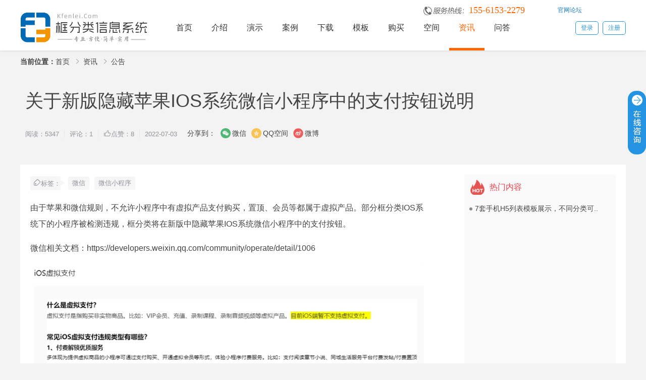

--- FILE ---
content_type: text/html; charset=utf-8
request_url: http://www.kfenlei.com/article/117.html
body_size: 9735
content:
<!doctype html>
<html>
<head>
<meta http-equiv="Content-Type" content="text/html; charset=utf-8" />
<title>关于新版隐藏苹果IOS系统微信小程序中的支付按钮说明 - 框分类信息系统</title>
<meta name="Keywords" content="关于新版隐藏苹果IOS系统微信小程序中的支付按钮说明" />
<meta name="Description" content="由于苹果和微信规则，不允许小程序中有虚拟产品支付购买，置顶、会员等都属于虚拟产品。部分框分类IOS系统下的小程序被检测违规，框分类将在新版中隐藏苹果IOS系统微信小程序中的支付按钮。微信相关文档：https://developers.wei" />
<link rel="stylesheet" type="text/css" href="/template/pc/css.css?2025.2.2" />
<link rel="stylesheet" type="text/css" href="/js/prism/prism.css?2025.2.2" />
</head>
<body>
<div align="center">
	<div class="topheight"></div>
<div class="ktopcontainer">
<div class="ktop">
<div class="logo"><a href="/"><img src="/images/logo.png" alt="框分类信息系统logo" height="80" width="260" border="0"/></a></div>
<div class="nav">
<ul>
<li navindex="0"><a href="/">首页</a></li>
<li navindex="1"><a href="/jieshao/">介绍</a></li>
<li navindex="2"><a href="/demo/">演示</a></li>
<li navindex="3"><a href="/case/">案例</a></li>
<li navindex="4"><a href="/download/">下载</a></li>
<li navindex="5"><a href="/moban/">模板</a></li>
<li navindex="6"><a href="/buy/">购买</a></li>
<li navindex="7"><a href="/hosting/">空间</a></li>
<li navindex="8"><a href="/article/">资讯</a></li>
<li navindex="9"><a href="/wenda/">问答</a></li>
</ul>
</div>
	<div class="login">

<a href="/login/">登录</a> <a href="/reg/">注册</a>


				</div>
<div class="tel">155-6153-2279</div><div style="font-size: 12px; line-height: 40px;"><a href="/bbs/showforum-3.html">官网论坛</a></div>
</div>
</div>
<script type="text/javascript" src="/js/jquery.js"></script>
<script type="text/javascript" src="/js/m.js?2025.2.2"></script>
<!-- 在线咨询 -->
<div id="left_kf">
        <div id="online">
            <div class="kf_top"><a id="online_close" style="display:block;">&nbsp;</a></div>
            <div class="qq_list">
                <ul>
                   <li class="phone"><img src="/images/fwrx.png" /><em style="color: #ff3300;">155-6153-2279</em></li>
				  <li><span><a href="tencent://message/?uin=251443403&Site=&Menu=yes" style="color:#444;">251443403</a></span></li>
				  <li><span style="background: url(/images/ico_wechat.png) left center no-repeat; background-size: 18px; line-height: 30px; text-align: left; padding-left: 25px;">kfenlei</span></li>
                </ul>
            </div>
         <div class="code_wx"><span><img src="/images/wx.jpg" width="110" alt="微信客服">微信客服</span></div>
        </div>
        <div id="online_but" style=""><span></span></div>
</div>
<script type="text/javascript">   
   $("#online_but").click(function () {
        $(this).hide();
        $("#online").show(200);
    })
    $(".online-cs").click(function () {
        $("#online").show(200);
    })
    $("#online_close").click(function () {
        $("#online").hide(200);
        $(" #online_but").show();
    })
</script>
	<script type="text/javascript">
	$(function(){
		$(".nav").find("li[navindex='8']").addClass("check");
	});
	</script>
<div class="tlink"><strong>当前位置：</strong><a href="/">首页</a><i></i><a href="/article/">资讯</a><i></i><a href="/article/s1_p1.html">公告</a></div>
<div class="articleHead">
<h1 class="title">关于新版隐藏苹果IOS系统微信小程序中的支付按钮说明</h1>
<div class="articleHeadBar">
	<span>阅读：5347</span>
	<span class="pl" onClick="$(window).scrollTop($('#review_content').offset().top-150)">评论：1</span>
	<span class="dz">点赞：8</span>
	<span>2022-07-03</span>
	
<script type="text/javascript">var kfShareUrl = "", kfShareTitle = "";</script>
<script type="text/javascript" src="/js/share.js"></script>
</div>
</div>
<div class="mwarp">
<div class="articlecon">
<div class="ktaglist"><span class="head">标签：</span><a href="/t_weixin/">微信</a><a href="/t_weixinxiaochengxu/">微信小程序</a></div>
	
<div class="content kPicViewContainer"><p>由于苹果和微信规则，不允许小程序中有虚拟产品支付购买，置顶、会员等都属于虚拟产品。部分框分类IOS系统下的小程序被检测违规，框分类将在新版中隐藏苹果IOS系统微信小程序中的支付按钮。</p><p>微信相关文档：https://developers.weixin.qq.com/community/operate/detail/1006</p><p><img src="/upload/2022/7/3/2022070309421173789.png" style="max-width:100%;"></p></div>
<ul class="articleattach">

	</ul>


</div>
<div class="articlehot">
<div class="title">热门内容</div>
<ul class="list">
	
<li><a href="/article/122.html" target="_blank">7套手机H5列表模板展示，不同分类可..</a></li>
	
</ul>
	</div>
	<div class="clear10"></div>
</div>

<div class="mwarp"><a name="pl"></a>
<div class="pinglun_title">用户评论(1)</div>
<div class="reviewForm">
<form onSubmit="return false;">
<input type="hidden" name="review_id" id="review_id" value="117" />
<input type="hidden" name="review_type" id="review_type" value="article" />
<input type="hidden" name="id" id="review_rid" value="0" />
<div class="kf_nform_item"><div class="clereply">取消回复</div>
	<div class="textareawrap"><textarea placeholder="输入评论内容，发布评论。" rows="3" cols="80" name="content" id="review_content">
</textarea></div>
<input type="button" class="btn" id="postreview" value="发布评论" />
	</div>
</form>
</div>
<div class="pinglun_wrap"><div class="reviewBox"><div class="user_info"><span class="user_pic"><img src="https://thirdwx.qlogo.cn/mmopen/vi_32/iaSbkXgYK1rfsNfNQ4LMHd1xKFSS1tEfcrHTMmicCkNGCb6W19mH3Zmq3IHzTmZ43anUia8lbGU5sldQXjggSRaFQ/132" /></span><span class="user_name">水暖城信息网</span></div><div class="con">支持，微信跟苹果打架，受伤是我们第三者</div><div class="date">2022年7月4日<span class="reply" data-user="水暖城信息网" data-rid="748">回复</span></div></div></div>
</div>

<script type="text/javascript">
var uid="0";
$(function(){
	$(".articleHeadBar .dz").on("click",function(){
		var this_=this;
		$.ajax({url: "/action/?s=zanu",type:"POST",data:"id=117",success:function(data,status){
			if(data=="false"){ktip("您今天已经点过赞了！",1000);}else{
				$(this_).html($(this_).html().replace(/(\d+)/ig,parseInt($(this_).html().match(/\d+/ig))+1));}
		}});
		});
	});
	</script>
	<script type="text/javascript" src="/js/kcomments.js?2025.2.2"></script>
    <script type="module" src="/js/kPicView.js?2025.2.2"></script>
	<script type="text/javascript" src="/js/prism/prism.js?2025.2.2"></script>
</div>
<div class="foot">
	<div class="footfx">
		<div><img src="/images/logo1.png" height="60" /></div>
		<div class="footlist">
		<ul>
			<li class="title">关于我们</li>
			<li><a href="/about/joinUs.aspx" target="_blank">加盟我们</a></li>
			<li><a href="/about/about.aspx" target="_blank">关于我们</a></li>
			<li><a href="/about/contact.aspx" target="_blank">联系我们</a></li>
			<li><a href="/about/agreement.aspx" target="_blank">版权声明</a></li>
			</ul>
		<ul>
			<li class="title">服务</li>
			<li><a href="/article/" target="_blank">文章资讯</a></li>
			<li><a href="/article/s3_p1.html" target="_blank">使用教程</a></li>
			<li><a href="/wenda/" target="_blank">技术问答</a></li>
			</ul>
		<ul>
			<li class="title">授权</li>
			<li><a href="/buy/" target="_blank">购买授权</a></li>
			<li><a href="/license/" target="_blank">查询授权</a></li>
			<li><a href="/hosting/" target="_blank">合租服务器</a></li>
			</ul>
		</div>
		<ul class="footqr">
			<li><div class="title">微信客服</div><div class="qrcode"><img src="/images/wx.jpg" /></div></li>
			<li><div class="title">QQ客服</div><div class="qrcode"><img src="/images/qrcode_qq.jpg" /></div></li>
		</ul>
		<div class="footTel">
			<img src="/images/fwrx1.png" /><br />
			电话：<strong>15561532279</strong>
			Q Q ：<a href="tencent://message/?uin=251443403&Site=&Menu=yes"><strong>251443403</strong></a><br />
			<span class="date">周一至周五（早8：00 - 晚6：00）</span><br>

			2000人站长群：<a target="_blank" href="https://qm.qq.com/cgi-bin/qm/qr?k=3WvWPRywtwX-Q1f5ScRK-L7Q8ygZT1o1&jump_from=webapi">176381403</a>
			<br>

			VIP QQ群：<a target="_blank" href="https://qm.qq.com/cgi-bin/qm/qr?k=y2nBm_dYHTy3wcPdeCgFqwwEUhSe2PM9&jump_from=webapi">196313294</a>
		</div>
	</div>
	<div class="footx">Copyright &copy; 2008-2026 <a href="https://www.kfenlei.com" target="_blank">框分类信息系统</a>&nbsp;&nbsp;版权所有&nbsp;&nbsp;&nbsp;&nbsp;ICP证：<a href="https://beian.miit.gov.cn/" target="_blank">黑ICP备19004589号</a>&nbsp;&nbsp;&nbsp;&nbsp;<a target="_blank" href="http://www.beian.gov.cn/portal/registerSystemInfo?recordcode=23090402000014"><img src="/images/ba.png" style="vertical-align: middle;" /> 黑公网安备 23090402000014号</a><br>
		本系统由七台河市广盛网络科技有限公司开发 专业地方同城分类信息源码
	<script>
			var _hmt = _hmt || [];
			(function () {
				var hm = document.createElement("script");
				hm.src = "https://hm.baidu.com/hm.js?d01da07b902beb9c725d5e30143716f8";
				var s = document.getElementsByTagName("script")[0];
				s.parentNode.insertBefore(hm, s);
			})();
		</script></div>
</div>

</body>
</html>


--- FILE ---
content_type: text/css
request_url: http://www.kfenlei.com/template/pc/css.css?2025.2.2
body_size: 80083
content:
@charset "utf-8";
/* CSS Document */
@font-face {
  font-family: "iconfont"; /* Project id 2902988 */
  src: url('/fonts/iconfont.woff2?t=1635597032462') format('woff2'),
       url('/fonts/iconfont.woff?t=1635597032462') format('woff'),
       url('/fonts/iconfont.ttf?t=1635597032462') format('truetype');
}
.kicon{  font-family: "iconfont" !important; font-size: 16px; font-style: normal; -webkit-font-smoothing: antialiased; -moz-osx-font-smoothing: grayscale;}
body{margin:0px; padding:0px; background-color:#f3f3f3; font-family:"Microsoft Yahei","微软雅黑",Tahoma,Arial,Helvetica,STHeiti;}
.fl{ float:left;}
.fl5{float:left; margin-right:5px;}
.fl10{ float:left; margin-right:10px;}
form,ul,li{ margin:0px; padding:0px; list-style: none;}
div{table-layout:fixed; word-break:break-all; word-wrap:break-word;}
a{color:#197ac5; text-decoration:none}
a:hover{ text-decoration:underline}
.clear{ clear:both; width:100%; height:0px; line-height:0px; overflow:hidden; float:none;}
.clear10{ clear:both; width:100%; height:10px; line-height:0px; overflow:hidden; float:none;}
.ktoptipcontainer{height:38px; width:100%; min-width:1240px; text-align:center; background-color:#ffffff;}
.ktoptip{height:38px; width:1200px; font-size:12px; text-align:left; margin:auto; line-height:38px; color:#000000; position:relative;}
.topheight{height:100px; width: 100%;}
.ktopcontainer{width:100%; min-width:1240px; z-index:0; height:100px; background-color:#ffffff; box-shadow: 0 .125rem .25rem rgba(0,0,0,.075);position:fixed; top:0; left:0;  z-index: 5000;}
.ktop{text-align:left; height:100px; width:1200px; position:relative;}
.logo{text-align:left; height:80px; padding:15px 15px; padding-left:0px; width:270px; float:left;}
.ktop .nav{text-align:center; height:90px; margin-top: 10px; float:left; width:780px; overflow:hidden;}
.ktop .nav ul{padding:0px; height:90px; padding-left:5px; margin:auto; margin-top:0px;}
.ktop .nav ul li{ float:left; width:70px; font-size:16px; text-align:center; line-height:90px; list-style:none;}
.ktop .nav ul li a{ color:#333333; text-decoration:none;}
.ktop .nav ul li a:hover{ color:#3f98db; text-decoration:none;}
.ktop .nav ul li.check{ border-bottom:5px solid #ff6600; height:85px; background-repeat:repeat-x}
.ktop .nav ul li.check a{ color:#ff6600;}
.ktop .tel{ background:url(/images/fwrx.png) no-repeat left center; background-size: 80px; font-size:18px; color:#ff6600; font-family:"Georgia"; padding-left: 90px; position: absolute; top:10px; right: 200px;}

.ktop .login{ position:absolute; top:40px; right:0px; font-size:12px; line-height:30px; color:#333333;}
.ktop .login a{ margin-left:5px; background-color:#ffffff; border:1px solid #2494e2; border-radius:5px; height:25px; line-height:25px; display: inline-block; color:#2494e2; padding:0px 10px; text-decoration: none; vertical-align: middle;}
.ktop .login span{ color:#999999;}
.ktop .login .message{position:relative;}
.ktop .login .message::before{content: "\e70a"; font-size: 16px; font-family: "iconfont";}
.ktop .login .message .notice{position:absolute; top: -8px; right: -5px; width: 20px; height: 20px; overflow: hidden; display: block; background-color: #2494e2; border-radius: 15px; line-height: 20px; color: #fff; text-align: center;}
.ktop .login a:hover{color:#fff; background-color: #2494e2;}
.m01{background-color:#ffffff; overflow:hidden; width:1200px; border-bottom:0px; margin-top:15px; margin-bottom:15px; background-repeat:no-repeat; padding:10px; background-position:bottom left; text-align:left; padding-bottom:37px; height:auto;}

/* 右侧客服 */
#left_kf{position:fixed;right:0;top:25%;z-index:1000;}
#online{display:none; position:absolute; top:-10px; right:0; width:143px; font-size:12px; background:#e3e3e3; overflow:hidden; border-radius:10px;}
#online_close{width:22px;height:22px;display:block;float:right;margin-bottom:83px;cursor:pointer;}
#online_but{float:right;}
#online_but span{display:block;width:36px;height:126px;background:url(/images/small.png) left top no-repeat;cursor:pointer;}
.kf_top{width:143px;height:25px; overflow:hidden; background:url(/images/top_bg.png) left top no-repeat;}
.qq_list{background:#e3e3e3;clear:both;}
.qq_list ul li{margin:8px 8px; background: #fff; list-style:none; border-radius:5px;}
.qq_list ul li span{margin-left:20px;display:block;height:30px;padding-left:6px; background:url(/images/qq.png) left center no-repeat}
.qq_list ul li a{color:#1c61ae;text-decoration:none;display:block;line-height:30px;}
.qq_list ul li.phone{background:#e3e3e3;border:none;text-align:center;padding:0 0 8px;line-height:18px;}
.qq_list ul li.phone em{display:block;font-style:normal;font-size:14px;color:#ef8101;}
.code_wx{padding:3px 5px 0;background:#e3e3e3; height:170px;}
.code_wx span{display:block; text-align:center; background:#FFF; padding:9px 0; line-height:18px; color:#6e6e6e;}
.code_wx span img{margin-bottom:8px;display:block;margin:0 auto;}
/* 右侧客服结束 */

.slide { height:500px; width:100%; background-color:#FFFFFF; min-width:1240px ; max-width: 1920px;  background-image: url("/images/slide/banner-bj.png"); background-position: bottom center;  position:relative;}
.my-bullet{width:50px; height: 5px; opacity: 0.3; display:inline-block; background: #000; position: relative; margin: 0 5px;}
.my-bullet-active{ width:50px; background-color: #ffffff; opacity: 1;}

.kichawrap{width:800px; text-align: left; padding: 20px 0px; margin-top: 20px; border-top: 1px dashed #eee; display: flex; align-items: center;}
.kichawrap .title{font-size:24px; margin-right: 40px; color: #666;}
.kichawrap .chaform{text-align:center; border: 1px solid #dedede; width: 550px; border-radius: 3px; overflow: hidden; position: relative;}
.kichawrap .chaform .input{width:100%; height: 40px; line-height: 40px; font-size: 14px; box-sizing: border-box; outline: none; padding:0px 10px; border: 0px;}
.kichawrap .chaform .btn{width:40px; height: 40px; line-height: 40px; text-align: center; color: #444; border: 0px; position: absolute; top: 0px; right: 0px; box-sizing: border-box; cursor: pointer;}
.kichawrap .chaform .btn::after{content:"\e606"; font-size: 24px; font-family: "iconfont";}
.kichawrap .chaform .btn:hover{color:#3598db;}

.kiwrap{width:100%; min-width: 1220px; height: auto; background-color: #ffffff; overflow: hidden;}
.kiwrap1{width:100%; min-width: 1220px; height: auto; overflow: hidden;}
.kiwrap:after{content:'\20'; display: block; width: 100%; height: 0px; clear: both; float: none;}
.kiwrap1:after{content:'\20'; display: block; width: 100%; height: 0px; clear: both; float: none;}
.kicontainer{width:1200px; height: auto; padding: 50px 0px;}
.kicontainer:after{content:'\20'; display: block; width: 100%; height: 0px; clear: both; float: none;}

.iLeft{ text-align:left; padding: 0px; margin:0px; float: left; width: 790px;}
.iNews::after{content: "\20"; width: 100%; clear: both; display: block; float: none; height: 0px; overflow: hidden;}
.iNews li{ float:left; width:390px; list-style:none; margin:0px; padding:0px; font-size:16px; height: 40px; line-height:40px; overflow: hidden;}
.iNews li .radius{content:'\20';display: inline-block; width: 6px; height: 6px;  background-color: #8b8b8b; border-radius: 6px;	margin-right: 10px;}
.iNews li.hot{ font-size:24px; width:100%; height:50px; background-image:url(/images/tuijian.gif); background-repeat:no-repeat; background-position:0px 18px; padding-left:80px; line-height:50px; padding-bottom:20px;}
.iNews li.hot a{ color:#444444;}
.iNews li a{ color:#444;}
/*首页问答*/
.iWenda{float:left; width:375px; text-align: left; overflow:hidden; margin-left:35px; background-color:#fafafa; height: 450px; border-radius: 5px;}
.iWenda_title{ height:50px; text-align:left; padding:0px 15px; color:#333333; display: flex; align-items: center; justify-content: space-between;}
.iWenda_title .title{display: flex; align-items: center; font-size:16px; font-weight:bolder;}
.iWenda_title .title::before{content:"\e608"; font-family: "iconfont"; font-size: 24px; margin-right: 5px;}
.iWenda_title .more{font-size: 14px; background-color: #ffaa00; color: #fff; border-radius: 15px; padding: 3px 10px;}
.iWenda_con{margin:10px; height: 380px; position: relative; overflow: hidden;}
.iwendabox{padding:0px 0px; padding-bottom:20px; position:relative; height:auto;}
.iwendabox .userinfo{ width:auto; height: 35px; margin-bottom: 10px; position: relative; z-index: 9;}
.iwendabox .userinfo:after{content:'\20'; display: block; width: 100%; height: 0px; clear: both; float: none;}
.iwendabox .userinfo>.headpic{ width:35px; height: 35px; border-radius: 25px; border: 1px solid #fff; overflow: hidden; float: left;}
.iwendabox .userinfo>.headpic>img{width:100%; height:auto;}
.iwendabox .userinfo>.text{line-height:20px; height: 35px; padding: 0px; padding-left: 45px;}
.iwendabox .userinfo>.text>.nickname{ font-size: 14px; color: #444444;}
.iwendabox .userinfo>.text>.date{ font-size: 12px; color: #888888;}
.iwendabox .con{background-color:#fff; border-radius: 5px; width: 290px; padding:15px; margin-left: 25px; position: relative; box-shadow: 1px 1px 4px rgba(0,0,0,.1);}
.iwendabox .con::before{content: "\20"; width: 0px; height: 0px; border: 10px solid transparent; border-bottom: 10px solid #fff; display: block; position: absolute; top: -18px; left: 15px; z-index: 1;}
.iwendabox .title{ font-size:14px; font-weight: bolder;}
.iwendabox .text{ font-size:14px; color:#888888; line-height:20px;}
.iwendabox .text a{color:#888888;}
.iwendabox .title a{ color:#444444;}
.iwendabox .state{display: flex; margin-left: 30px; font-size:14px; align-items: center; line-height: 25px; color: #666;}
.iwendabox .state span{margin-right:20px; display: flex; align-items: center;}
.iwendabox .state .review::before{content:"\e7e7"; margin-right: 5px; font-family: "iconfont"; font-size: 16px;}
.iwendabox .state .time::before{content:"\e65f"; margin-right: 5px; font-family: "iconfont"; font-size: 16px;}
.iwendabox .state .yjj{font-size:14px; color:#1fbf8c; display: inline-block;}


.r{ float:left; width:375px; overflow:hidden; margin-top:20px; padding-left:35px;}

.rtitle{ height:50px; background-color:#efefef; font-size:16px; font-weight:bolder; line-height:50px; padding-top:0px; text-align:left; padding-left:15px; color:#333;}
.rcon{ color:#333333; background-color: #fafafa; font-size:16px; line-height:35px; text-align:left; padding:10px 20px; margin-bottom: 20px; height:auto; position: relative;}
.rcon .tel{display: flex; align-items: center; align-content: center; height: 35px; line-height: 20px;}
.rcon .tel::before{content:"\e7fe"; font-family: "iconfont"; font-size: 22px; margin-right: 5px;}
.rcon .qq{display: flex; align-items: center; align-content: center; height: 35px; line-height: 20px;}
.rcon .qq::before{content:"\e676"; font-family: "iconfont"; font-size: 22px; margin-right: 5px;}
.rcon .num{font-size:22px; line-height: 50px;}

.kititle{ height:51px; width:1220px; font-size:42px; margin-top:5px; color:#444444; text-align:center; line-height:51px;}
.kititle em{width:32px; height:30px; background-image:url("/images/ico_title1.png"); background-size: 32px; background-repeat: no-repeat; vertical-align:bottom; overflow:hidden; margin:10px; display: inline-block; background-position: 0px 5px;}
.kititle em:nth-of-type(2){background-image:url("/images/ico_title2.png");}

.kiyoushi{ margin-top: 50px;}
.kiyoushi li{ width:298px; float:left; height: 300px; margin-right: 150px;}
.kiyoushi li:last-of-type{margin-right: 0px;}
.kiyoushi li .pic{ background-position: center; width:100%; height: 100px; background-size: 100px; background-repeat: no-repeat;}
.kiyoushi li .title{ font-size:22px; line-height: 60px;}
.kiyoushi li .text{ text-align:left; line-height: 30px;}

.kijieshao{ margin-top: 50px;}
.kijieshao li{ width:338px; padding: 20px; border: 1px solid #eeeeee; float:left; height: 160px; margin-right: 20px; margin-bottom: 20px; background-color: #ffffff; overflow: hidden; position: relative;}
.kijieshao li:last-of-type{margin-right: 0px;}
.kijieshao li .pic{float: left; width:100px; height:auto;}
.kijieshao li .pic img{width:100px; height: auto;}
.kijieshao li .content{margin-left:120px;}
.kijieshao li .title{ font-size:16px; line-height:30px; text-align: left; font-weight: bolder; margin-bottom: 10px;}
.kijieshao li .text{ text-align:left; font-size: 14px; line-height: 25px; color: #555555;}
.kijieshao li .link{ text-align:right; font-size: 14px; color: #888888; position: absolute; bottom: 20px; right: 20px;}
.kijieshao li .link a{color: #888888;}
.kijieshaomore a{display:inline-block; width: 160px; height: 50px; line-height: 50px; background: #ffffff; border:1px solid #eeeeee; color: #555555;}


.kidemo{ margin-top: 50px;}
.kidemo li{ width:290px; float:left; height: 360px; margin-right: 13px; background-image: url("/images/demobg.png"); background-repeat:repeat-x; position: relative;}
.kidemo li:last-of-type{margin-right: 0px;}
.kidemo .check{ color:#ffffff; background-color: #37b9ff;box-shadow: 1px 1px 10px #37b9ff; background-image: none;}
.kidemo li:nth-of-type(4).check{ color:#ffffff; background-color: #ff6600;box-shadow: 1px 1px 10px #ff6600; background-image: none;}
.kidemo li:nth-of-type(3).check{ color:#ffffff; background-color: #1fbf8c;box-shadow: 1px 1px 10px #1fbf8c; background-image: none;}
.kidemo li:nth-of-type(2).check{ color:#ffffff; background-color: #ed414a;box-shadow: 1px 1px 10px #ed414a; background-image: none;}
.kidemo li .pic{ background-position: center; width:100%; height: 200px; background-size: 100px; background-repeat: no-repeat;}
.kidemo li .qrcode{ width:140px; height: 140px; padding: 5px; background-color: #ffffff; position: absolute; top: 30px; left: 70px; display: none;}
.kidemo li .qrcode img{width:140px; height: 140px;}
.kidemo li .title{ font-size:26px; line-height: 60px;}
.kidemo li .text{line-height: 30px; text-align: center;}
.kidemo li .text a{ color:#444444;}
.kidemo li:nth-of-type(1).check .text a{ color:#ffffff;}

.foot{background-color:#40454b; height:auto; width:100%; min-width:1240px; border-top:1px solid #dedede; margin-top:30px; padding:0px; text-align:center;}
.footfx{width:1200px; text-align:left; margin:auto; padding:30px 0px 50px 0px; height:auto; position:relative; font-size:14px; line-height:30px; color:#cdcdcd; height: 180px;}
.foot .footlist{}
.foot .footlist ul{float: left; padding: 0px; margin: 0px; height: 140px; border-right: 1px solid #50555b; width: 150px; margin-right: 40px;}
.foot .footlist ul:last-of-type{border-right:0px;}
.foot .footlist ul .title{font-size:18px; color: #fff;}
.foot .footqr{ position:absolute; top: 30px; left: 580px;}
.foot .footqr li{ display:inline-block; width:100px; margin-right:50px;}
.foot .footqr li .title{ color:#fff; text-align: center; font-size: 14px; line-height: 45px;}
.foot .footqr li img{width:100px;}
.footTel{ position:absolute; top:50px; padding-left: 50px; right:10px; color:#cdcdce; font-size:14px; line-height:30px;}
.footTel strong{font-weight: normal;}
.footTel .date{}
.foot a{ color:#cdcdcd; font-size:14px; text-decoration:none}
.foot .footx{color:#fff; font-size: 14px; padding: 20px 0px; border-top: 1px solid #50555b; width: 1220px; margin: auto;}



.kTitle{ height:60px; line-height:60px; text-align:left;  width:1200px;}
.kTitle .name{ width:200px; font-size:26px; float: left; color: #666666;}
.kTitle .more{font-size:16px; background-color: #ffffff; color: #666666; display: inline-block; float: right; border: 1px solid #efefef; height: 30px; line-height: 30px; padding: 0px 20px; margin-top: 15px;}
.kTitle .more a{color:#666666;}
.klinks{width:1200px; text-align: left;}
.klinks li{ display: inline-block; margin-right: 15px; overflow:hidden; height:35px; width:auto; padding:0px; line-height: 35px;}
.klinks li a{color:#666666;}
.kicases{width:1200px; text-align: left; padding: 50px 0px 20px 0px;}
.kicases li{ display: inline-block; margin-right: 40px; overflow:hidden; height:80px; width:auto; padding:0px; line-height: 35px;}
.kicases li:last-of-type{margin-right:0px;}
.kicases li a{color:#666666;}
.kicases li img{width:265px; height: 80px; padding: 0px; margin: 0px; border: 0px;}

.mwarp{ overflow:hidden; width:1200px; text-align:left; height:auto; margin-top: 20px; background-color: #fff;}
.mwarp:after{content:'\20'; display: block; width: 100%; height: 0px; clear: both; float: none;}

.mwarp1{ overflow:hidden; width:1200px; text-align:left; height:auto; margin-top: 20px;}
.mwarp1:after{content:'\20'; display: block; width: 100%; height: 0px; clear: both; float: none;}

.mleft{float: left; width: 760px; margin-right: 20px; padding: 10px;}
.mright{ float:left; width: 380px; padding:40px 10px;}
.mwarp .ktitle{ line-height:80px; width: auto; height:80px; font-size:32px; letter-spacing: 2px; text-align: left; margin-bottom:8px; color: #333333; background-image: url("/images/ico_title.png"); background-repeat: no-repeat; background-size: 36px; background-position: 0px 25px; padding-left: 50px;}
.mwarp .ktitle .comments{padding-left:30px; font-size: 16px; color: #888888;}

.mwarp1 .ktitle{ line-height:80px; width: auto; height:80px; font-size:32px; letter-spacing: 2px; text-align: left; margin-bottom:8px; color: #333333; background-image: url("/images/ico_title.png"); background-repeat: no-repeat; background-size: 36px; background-position: 0px 25px; padding-left: 50px;}
.mwarp1 .ktitle .comments{padding-left:30px; font-size: 16px; color: #888888;}

.mwarp .ktext{ font-size:14px; padding:0px 20px; line-height: 25px; color: #444444;}
.ktable{ border-collapse:collapse;}
.ktable td{ border:1px solid #efefef; line-height: 30px; border-collapse:collapse; padding:8px;}


.caseBox{ width:360px; margin-right:40px; height:470px; margin-bottom:30px; float:left; position:relative;}
.caseBox .inBox{ padding:20px; background-color:#FFFFFF;}
.caseBox .title{ height:30px; line-height:30px; text-align:left; font-size:16px; color:#000000; overflow:hidden;}
.caseBox .title a{ color:#000000;}
.caseBox .caseLogo{background-color:#FFFFFF; padding:10px; margin:15px;}
.caseBox .text{ height:44px; line-height:22px; font-size:12px; color:#666666; text-align:left; overflow:hidden;}
.caseBox  .domain{ text-align:left; font-size:14px; color:#197ac5;}
.caseBox .buyad{ position:absolute; text-align: center; bottom:25px; background-color:#f8623c; width:100px; color:#FFFFFF; right:50px; height:25px; line-height:25px; font-size:14px;}
.caseBox .buyad a{ color:#FFFFFF;}
.caseBox .qrCode{ background-color:#333333; width:320px; height:170px; padding:20px; background-image:url(/images/qrCodeBg.jpg); text-align: center;}
.caseBox .qrCode1{ background-color:#ffffff; padding:10px; width:150px; margin: auto;}
.caseBox .qrCode img{ width:150px; height:150px;}

.banner1{ width:auto; height:300px; background-image:url(/images/banner1.jpg); background-position:center; min-width:1240px;}


.mDownloadBox{width:690px; padding:10px; height:230px;}
.mDownloadBoxPic{ width:450px; height:230px; border-radius:10px; overflow:hidden; float:left;}
.mDownloadBoxText{ width:220px; height:230px; overflow:hidden; float:left; padding-left:20px; font-size:16px; line-height:30px;}
.mDownBtn{ width:100%; height:35px; display:block; background-color:#27bc9c; color:#FFFFFF; text-align:center; font-size:14px; line-height:32px; margin-top:6px; border-radius:3px; }


.kfbuyprice{background-color:#358ebc;background: linear-gradient(-10deg, #0072FF 0%, #5698DA 100%); text-align: center; color:#fff; font-size:18px; line-height:50px; position: relative; overflow: hidden;}
.kfbuyprice .bg{background-image:url("/images/bg3.png"); background-size: 500px; background-repeat: no-repeat; position: absolute; top: -10px; right: -100px; width: 500px; height: 300px; z-index:0;}
.kfbuyprice .head{padding:0px; margin: 0px; width: 100%; box-sizing: border-box; background:#fff; border: 1px solid #f1f1f1; color: #444; font-weight: bolder; margin-bottom: 15px;}
.kfbuyprice .head::after{content:"\20"; width:100%; height: 0px; float: none; clear: both; display: block;}
.kfbuyprice .head li:first-of-type{width:23%; text-align: right;}
.kfbuyprice .head li{width:25%; float: left; list-style: none;}

.kfbuyprice .list{padding:0px; margin: 0px; width: 100%;}
.kfbuyprice .list::after{content:"\20"; width:100%; height: 0px; float: none; clear: both; display: block;}
.kfbuyprice .list li:first-of-type{width:23%; text-align: right; color: #fff;}
.kfbuyprice .list li{width:25%; float: left; list-style: none;}
.kfbuyprice .price{font-size:26px; font-weight:bolder; text-decoration:line-through;}
.kfbuyprice .pricesale{font-size:32px; font-weight:bolder; color: #ffff00;}
.kfbuyprice .unit{font-size:18px; font-weight: normal; margin-left: 5px;}

.kfbuytext{background-color: #fff; padding: 10px; text-align: center; line-height: 35px;}

.buyhuikuan{border:1px solid #efefef; background-color: #fff; height: 180px; padding: 20px;}
.buyhuikuan li{float:left; width: 55%; height: auto; line-height: 27px;}
.buyhuikuan li:last-of-type{float:left; width: 45%; height: auto; line-height: 35px;}
.buyhuikuan .alipay{ float:right; width: 160px; height: 160px; margin-right: 40px;}
.buyhuikuan .alipay img{width:160px; height: 160px;}


.cha_box{height: auto; width:auto; margin: 10px;}
.cha_box .title{ font-size: 18px; line-height: 60px; color: #3598db; background-color: #fafafa;}
.cha_box_list{ margin:0px; padding: 0px; width: 100%;}
.cha_box_list li{list-style:none; line-height: 45px; height: 45px; color: #444444; font-size: 16px; width: 100%; margin: 0px; padding: 0px;}
.cha_box_list li .head{ float: left; width: 100px;}
.cha_box_list li .val{ float:left; width: 500px;}


.tlink{ font-size:14px; width: 1200px; line-height:25px; color:#444444; padding:10px; text-align:left; margin:0px 0px;}
.tlink a{ color:#444444;}
.tlink i{ width:6px; height:6px; display: inline-block; border-top: 1px solid #999;  border-right: 1px solid #999; transform: rotate(45deg); margin: 0px 10px; margin-bottom: 2px;
}

.caseInfo{ position:relative;}
.caseInfo .pic{ height:300px; float:left; margin:10px; border-right: 1px solid #eee; padding:20px; overflow:hidden; width:430px;}
.caseInfo .pic .qrcode{ text-align:center; background-image:url(/images/qrCodeBg.jpg); padding:10px;}
.caseInfo .pic .qrcode img{ width:120px; height:120px; text-align:center; border:8px solid #ffffff;}
.caseInfo .pic1{display: table-cell; vertical-align:middle; text-align:center; *display: block; *font-size: 175px; *font-family:Arial; width:430px; height:140px;}
.caseInfo .pic img{ width:220px; height:auto; border:0px; vertical-align:middle;}
.caseInfo .info{ float:left; width:480px; text-align:left; height:300px; padding:20px; margin:10px;}
.caseInfo .info .title{ font-size:24px; line-height:35px; padding:0px; color:#444444; padding-bottom:20px; margin:0px; font-weight:normal;}
.caseInfo .text{ line-height:30px; font-size:16px; color:#666666;}
.caseInfo .text .head{ color:#666666; width:100px; display:block; float:left; height:40px;}

.mobaofl{ padding:10px 10px 10px 10px; margin:20px 0px; width:1180px; height:auto; position:relative;}
.mobaofl .line{ overflow:hidden; height:1px; border-top:0px dashed #efefef; margin-top:0px; padding:0px; margin-bottom:10px; width:100%; clear:both; float:none;}
.mobaofl ul{ margin:0px; padding:0px; width:100%; height:auto;}
.mobaofl ul li{float:left; text-align:center; padding:2px 15px; font-size:16px; line-height:25px; list-style:none; margin:0px; margin-bottom:10px; margin-right:10px;}
.mobaofl ul li a{ color:#444444;}
.mobaofl ul li.head{ color:#444444;}
.mobaofl ul li.ck{ background-color: #3598db; color: #ffffff; border-radius: 5px; padding:1px 5px; margin-right:20px; margin-left:10px;}
.mobaofl ul li.ck a{ color:#ffffff;}
.buyStatus{ font-size:14px; padding-left:20px; color:#0099FF;}
.mobanList{ padding:0px;}
.mobanBox{padding:0px; background-color:#FFFFFF; position:relative; height:520px; float:left; margin:0px 26px 30px 0px; width:280px;}
.mobanBox:nth-child(4n){margin-right:0px;}
.mobanBox .pic{ height:320px; width:280px; overflow:hidden; background-color:#f0f0f0; background-image: url("/images/demobg.png");}
.mobanBox .pic img{ width:auto; width: 100%; height: 100%; border:0px; object-fit:scale-down;}
.mobanBox .price{font-size:14px; margin: 10px 10px; text-align: right;}
.mobanBox .price .free{ color:#1fbf8c; border:1px solid #1fbf8c; font-size:12px; padding:0px 5px; border-radius:3px;}
.mobanBox .price .dro{ color:#ed414a; font-size:14px;}
.mobanBox .price .mon{ color:#ed414a; font-size:14px;}
.mobanBox .title{ font-size:16px; line-height:25px; height:50px; overflow:hidden; margin: 15px 10px;}
.mobanBox .title a{color:#444444;}
.mobanBox .title strong{ color:#444444;}
.mobanBox .con{ font-size:14px; color:#666666; margin: 0px 10px;}
.mobanBox .text{ font-size:14px; line-height:25px; margin: 0px 10px; height:50px; overflow:hidden; color:#666666;}


.mobanInfo{ position:relative;}
.mobanInfo .developer{overflow:hidden; background-color:  #fafafa; padding:0px; width:240px; height:auto;  position:absolute; top:20px; right:15px;}
.mobanInfo .developer .title{  color:#444444; height:25px; margin-top:15px; line-height:25px; font-size:16px; text-align:center;}
.mobanInfo .developer .pic{ width:120px; text-align:center; background-color:transparent; overflow:hidden; border-radius:60px; border:1px; height:120px; padding:0px; margin:20px 60px; float:none; clear:both;}
.mobanInfo .developer .pic img{ width:120px; height:120px; border:0px; padding:0px; margin:0px; object-fit: cover;}
.mobanInfo .developer .contact{ font-size:16px; text-align:left; line-height:30px; padding:20px 30px; color:#444444; border-top:1px solid #efefef;}
.mobanInfo .developer .contact a{ color:#444444;}

.mobanInfo .pic{ height:400px; float:left; margin:10px; border: 1px solid #eee; overflow:hidden; width:330px; background-image: url("/images/demobg.png"); background-size: 400px;}
.mobanInfo .pic img{ width:100%; height:100%; border:0px; object-fit: scale-down;}
.mobanInfo .info{ float:left; width:520px; text-align:left; height:320px; padding:10px; margin:10px;}
.mobanInfo .info .title{ font-size:28px; min-height: 80px; font-weight: normal; line-height:40px; padding:0px; margin:0px;}
.mobanInfo .text{ margin-top: 30px; width: 400px;}
.mobanInfo .text li{ background-color: #fafafa; height: 40px; width: 100%; border-radius: 20px; margin-top: 10px; line-height:40px; font-size:16px;}
.mobanInfo .text .head{ width:100px; text-align: center; display:block; float:left; height:40px;}
.mobanInfo .text .price{display:block; float:left;}
.mobanInfo .text .price .free{ color:#1fbf8c;}
.mobanInfo .text .price .mon{ color:#ff3300; font-size: 22px;}
.mobanInfo .text1{ color:#666666; font-size:14px; width:400px; padding-top:10px; padding-bottom:10px; line-height:25px; display:inline-table; border-bottom:1px solid #efefef;}
.mobanInfo .down{ padding-top:30px;}



.mobanAbout{ padding:10px; text-align:left; margin:10px; line-height: 35px;}
.mobanAbout img{ width:auto; max-width:900px;}



.pinglun_title{font-size:28px; padding: 20px; color: #444444; line-height: 35px;}
.reviewForm{padding:20px;}
.reviewForm .title{color: #444444; line-height: 35px;}
.reviewForm .text{ background-color:#fffff; border-radius: 5px; font-size: 16px; line-height: 20px; border:1px solid #dedede; padding:5px;}
.reviewForm .btn{ background-color:#1f98db; width:200px; padding:10px; border:0px; color:#FFFFFF; line-height:20px; font-size:16px; cursor:pointer; border-radius:5px; vertical-align: bottom; margin-bottom: 5px; margin-left: 20px;	}

.reviewForm .clereply{color: #444; cursor: pointer; font-size: 14px; display: none; padding: 5px;}
.reviewForm .clereply::before{content:"\e646"; font-family: "iconfont";}

.pinglun_wrap{ line-height:30px; color: #444444; padding: 10px;}
.pinglun_wrap .clereply{float:right; color: #444; cursor: pointer; font-size: 14px; display: none;}
.pinglun_wrap .clereply::before{content:"\e646"; font-family: "iconfont";}
.reviewBox{margin-bottom:10px; border-radius:3px; padding:10px; line-height:30px;}
.reviewBox .user_info{ color:#444444; line-height: 50px; display:flex; align-items:center; color:#909399; font-size:13px;}
.reviewBox .user_info .user_pic{ margin-right:5px; border:1px solid #ffffff; overflow:hidden; border-radius:25px; width:30px; height:30px; display:block;}
.reviewBox .user_info .user_pic img{ width:30px; height:30px;}
.reviewBox .user_info .arrow{ width:auto; margin-left: 10px; overflow: hidden; color: #aaa;}
.reviewBox .user_info .arrow::after{content: "\20"; background-color: antiquewhite; width: 0px; height: 0px; overflow: hidden; display: inline-block; border: 5px solid #fff; border-left: 8px solid #ddd; margin-left: 2px; position: relative; top:1px;}
.reviewBox .con{ display: inline-block; margin-left:30px; background-color: #f9fafb; border-radius: 5px; color: #303133; min-height: 60px; font-size: 15px; padding:20px 40px; width:auto; min-width: 200px; max-width: 800px;}
.reviewBox .date{text-align:left; margin-left:30px; font-size: 12px; color:#909399; display:block; float:none; clear:both;}
.reviewBox .reply {cursor: pointer; margin-left: 10px; color: #444;}



.newsfl{ padding:20px 20px; margin:20px 0px; width:1180px; height:auto; position:relative; border-bottom: 1px solid #f1f1f1; min-height:45px;}
.newsfl ul{ margin:0px; padding:0px; width:100%; height:auto;}
.newsfl ul li{float:left; text-align:center;font-size:14px; line-height:35px; height:35px; list-style:none; margin:0px; margin-right:10px; background-color:#f5f5f5; background-repeat:no-repeat; background-position:5px 0px; border-radius:3px;}
.newsfl ul li a{ color:#444444; display:block; padding:0px 20px; }
.newsfl ul li a:hover{ text-decoration:none;}
.newsfl ul li.head{ color:#444444; background-color:transparent; border:0px; background-image:none;}
.newsfl ul li.ck{ background-color:#3598db; border: 0px;}
.newsfl ul li.ck a{ color:#ffffff;}


/*news*/
.newsList{width:780px; padding: 10px; height: auto; float: left; overflow: hidden;}
.newsBox{padding:20px 0px; position:relative; height:auto; margin:0px 0px 10px 0px; width: auto; border-bottom: 1px solid #f1f1f1;}
.newsBox .con{ width:700px; margin-left:20px;}
.newsBox .title{ font-size:20px; font-weight: bolder; line-height: 25px; margin-bottom: 20px;}
.newsBox .title a{color: #333333;}
.newsBox .text{ font-size:14px; color:#888; line-height:20px; margin-bottom: 10px; padding:5px 0px;}
.newsBox .state{line-height: 18px; height: 20px; font-size: 14px; margin: 0px 2px; margin-left: 10px; padding: 5px 10px;}
.newsBox .bck{display: inline-block; color:#666; margin-right: 10px; width: 100px; font-size: 12px;}
.newsBox .yd::before{content: "\e6a2"; font-family: "iconfont"; font-size: 15px; padding-right: 5px;}
.newsBox .pl::before{content: "\e7db"; font-family: "iconfont"; font-size: 18px; position: relative; top: 2px; padding-right: 5px;}
.newsBox .dz::before{content: "\e7e1"; font-family: "iconfont"; font-size: 18px; position: relative; top: 2px; padding-right: 5px; cursor: pointer;}


.articleHead{width:1180px; text-align: left; margin: 30px 10px;}
.articleHead .title{ height:auto; width:auto; float:none; text-align:left; color:#444444; font-size:36px; line-height:50px; margin:0px; padding:0px; font-weight:normal;}
.articleHead .articleHeadBar {margin-top:10px; padding:15px 0px; font-size:13px; color:#909399; line-height:15px; display:flex; align-items:center; } .articleHead .articleHeadBar span { margin-right:10px; padding-right:10px; border-right:1px solid #E4E7ED; } .articleHead .articleHeadBar span:last-of-type {border-right:0px; } .articleHead .articleHeadBar .dz::before { content: "\e644"; font-family: iconfont; font-size: 15px; }.articleHead .articleHeadBar .dz,.articleHead .articleHeadBar .pl{ cursor:pointer;}
.articlecon{width:780px; line-height:2; float: left; margin:20px 20px; height:auto; overflow:hidden; font-size:16px; color:#444444;}
.articlecon img{max-width: 100%;}
.articlecon ul{list-style: disc; padding-left: 0px;}
.articlecon ul li{list-style:disc; display: list-item; margin-left:20px;}
.articlecon .sxart{ font-size:16px; text-align: center; line-height: 50px; margin-bottom: 50px;}
.articlehot{ width:280px; height:auto; padding: 10px; float:left; overflow:hidden; margin-left: 60px; margin-top: 20px; background-color: #fafafa; min-height: 400px;}
.articlehot .title{ background-image:url("/images/ico_6.png"); background-repeat: no-repeat; background-size: 32px; padding-left: 40px; line-height: 30px; font-size: 16px; color: #ed414a;}
.articlehot .list{line-height: 35px; font-size: 14px; margin: 10px 0px;}
.articlehot .list li{ list-style:none;}
.articlehot .list li:before{content:'\20';display: inline-block; vertical-align: middle; width: 6px; height: 6px;  background-color: #8b8b8b; border-radius: 6px; margin-right: 5px;}
.articlehot .list a{ color:#444444;}


.newsbox_col {margin-top:20px; margin-bottom:20px;}
.newsbox_col span{ display: inline-block; font-size: 14px; color:#444444; height:30px; line-height:30px; }
.newsbox_col span:after {display: inline-block; content: '\20'; height: 10px;  margin-right: 10px; padding-left: 10px; width: 0px; border-right: 1px solid #8a8a8a;}
.newsbox_col span:last-of-type:after{border-right: 0px solid #8a8a8a;}
.newsbox_col span a{color:#444444;}
.newsbox_col .pl,.newsbox_col .dz{ cursor:pointer;}

.vipps{ text-align:center; line-height:30px; font-size:18px; color:#444444; margin-bottom:50px; width:600px;}
.vipps a{ color:#2494e2;}

.articleattach{ margin-bottom: 20px;}
.articlecon .articleattach li{line-height:45px; list-style: none; display: block; margin: 0px; font-size: 16px;}
.articleattach li a{display:inline-block; background-image: url("/images/ico_attach.png"); background-size:32px; background-position: 0px 5px; background-repeat: no-repeat; padding-left: 40px; color: #000000;}
.articleattach li .tips{margin-left: 10px; color: #aaaaaa;}
.articleattach li i{font-style: normal; color: #dedede;}
.kAttachBox {
    line-height: 45px;
    font-size: 16px;
}
.kAttachBox a {
    display: inline-block;
    background-image: url("/images/ico_attach.png");
    background-size: 32px;
    background-position: 0px 5px;
    background-repeat: no-repeat;
    padding-left: 40px;
    color: #000000;
}

.kAttachBox .tips {
    margin-left: 10px;
    color: #aaaaaa;
}

.kAttachBox i {
    font-style: normal;
    color: #dedede;
}
.kf_form_select{ float: left; margin-right: 10px;}

.kfUploadPicList{width:auto; float:left; height:auto; margin:0px; padding:0px;}
.kfUploadPicList:after{content:'\20';clear:both;*zoom:1;display:block;height:0}
.kfUploadPicList li{float:left; width:100px; height:100px; margin:2px; padding:0px; list-style:none; text-align:center; border:1px solid #dedede; position:relative;}
.kfUploadPicList li img{width:100px; height:100px; display:block;}
.kfUploadPicList li .del{text-align:center; margin:0px; padding:0px; cursor:pointer; position:absolute; top:-10px; right:-10px; width:20px; height:20px; line-height:20px; font-size:14px; color:#FFFFFF; background-color:#FF0000; z-index:5; border-radius:10px;}
.kfUploadPicList li .cor{ position:absolute; bottom: 0px; left: 0px; height: 20px; line-height: 20px; background-color: #dedede; width: 100px;}
.kfUploadPicList li .cor p{ display: inline-block; margin: 0px; font-size: 14px; padding: 0px 5px; cursor: pointer;}
.kfUploadBtn{float:left; width:100px; height:100px; margin:2px; padding:0px; list-style:none; text-align:center; border:1px solid #dedede; position:relative; overflow:hidden; cursor: pointer;}

.inputButtomCl{height:40px; width:auto; border:1px solid #ddd; background-color:#eeeeee; padding:10px 30px; margin:0px; line-height:20px; font-size:14px; letter-spacing:1px; text-align:center; color:#111111; cursor:pointer; }
.inputButtomCl1{height:35px; border-radius:3px; width:auto; border:1px solid #3399ff; background-color:#3399ff; padding:0px 45px; margin:0px; line-height:35px; font-size:16px; display: inline-block; letter-spacing:1px; text-align:center; color:#ffffff; cursor:pointer; }

.shuoming_wrap{ border:1px solid #efefef; padding: 10px; color: #444444; background-color: #fafafa;}
.shuoming_wrap .title{ background-image:url("/images/ico_01.png"); background-repeat: no-repeat; background-size: 32px; padding-left: 40px; line-height: 30px; font-size: 16px; color: #ed414a;}
.shuoming_wrap .text{ line-height: 25px; font-size: 14px; margin: 10px 0px; padding-left: 40px;}

.wendabangding_wrap{ border:1px solid #efefef; padding: 10px; color: #444444; background-color: #fafafa;}
.wendabangding_wrap .title{ background-image:url("/images/ico_04.png"); background-repeat: no-repeat; background-size: 32px; padding-left: 40px; line-height: 30px; font-size: 16px; color: #ed414a;}
.wendabangding_wrap .text{ line-height: 25px; font-size: 14px; margin: 10px 0px; padding-left: 40px;}


.swiper-slide .container{text-align:left; width: 1200px;}
.swiper-slide .container .pic{float:left; width: 600px; height: 450px; background-image: url("/images/slide/1.png"); background-position:-15px 50px; background-repeat: no-repeat; background-size: 500px;}
.swiper-slide .container .content{ margin-left: 600px; padding-top: 80px;}
.swiper-slide .container .title{font-size:48px; color: #ffffff; letter-spacing: 2px; font-weight: bolder; text-shadow: 2px 3px 2px #005599;}
.swiper-slide .container .title strong{ font-size:56px; color: #ffee00;}
.swiper-slide .container .text{font-size:20px; color: #ffffff; line-height: 45px; margin-top: 30px;}

/*提示弹窗*/
.ktipwrap{ width:350px; height: 80px; line-height: 80px; position:fixed; left:50%; top:50%;  -webkit-transform: translate(-50%, -50%); transform: translate(-50%, -50%); border-radius: 8px; overflow: hidden; z-index: 999;}
.ktipwrap .bg{ background-color: #000; width:100%; height: 100%; position: absolute; top: 0px; left: 0px; filter:alpha(opacity=70); opacity:0.7; }
.ktipwrap .text{ width:100%; height: 100%; position: relative;  color: #ffffff; text-align: center; font-size: 16px;}

.ktishiwrap{}
.ktishiwrap .ktishibg{ width: 100%; height: 100%;position:fixed; top: 0; left: 0px; background-color: #000000;filter:alpha(opacity=60); opacity:0.6; z-index: 1000;}
.ktishiwrap .ktishibox{width:350px; height:auto; min-height: 100px; background-color: #fff; position:fixed; left:50%; top:50%;  transform: translate(-50%, -50%);  z-index: 2000; border-radius: 8px; border: 1px solid #efefef; overflow: hidden; display:none;}
.ktishiwrap .ktishibox .close{text-align: right; cursor: pointer; width: 24px; height: 24px; position: absolute; top: 0px; right: 0px;}
.ktishiwrap .ktishibox .close:after{content: "\e7dc"; color: #333333; font-size: 24px;}
.ktishiwrap .ktishibox .text{font-size:16px; padding: 20px; line-height: 30px; color: #444444;}
.ktishiwrap .ktishibox .btn{border-top: 1px solid #f6f6f6; height: 45px; font-size: 16px; line-height: 45px;}
.ktishiwrap .ktishibox .confirm{width:50%; float: left; text-align: center; color: #3598db; cursor: pointer;}
.ktishiwrap .ktishibox .confirm:hover{background-color: #fafafa;}
.ktishiwrap .ktishibox .cancel{width:50%; float: left; text-align: center; color: #888888; cursor: pointer; border-left: 1px solid #f6f6f6; box-sizing: border-box;}
.ktishiwrap .ktishibox .cancel:hover{background-color: #fafafa;}
.ktishiwrap .ktishibox .only{width:100%;}

/*问答*/
.wendauserinfo{ width:500px; height: 42px; margin-bottom: 15px; display:flex; align-items:center;}
.wendauserinfo .headpic{ width:30px; height: 30px; border-radius: 25px; border: 1px solid #efefef; overflow: hidden;}
.wendauserinfo .headpic img{width:30px; height: 30px;}
.wendauserinfo .nickname{line-height:15px; font-size: 12px; padding:0px 5px; padding-left: 10px; color:#909399;}
.wendauserinfo .nickname .arrow{ width: auto; font-size: 14px; margin-left: 10px; overflow: hidden; color: #aaa;}
.wendauserinfo .nickname .arrow::after {content: "\20"; width: 0px; height: 0px; overflow: hidden; display: inline-block; border: 5px solid #fff; border-left: 8px solid #ddd; margin-left: 2px; position: relative; top: 1px;}

.wendabtn{ float:right; display:block; font-size:16px; background-color:#ed414a; color:#FFFFFF; right:0px; top:0px; height:38px; line-height:38px; padding:0px 30px; margin:25px 20px; border:0px; cursor:pointer; border-radius: 3px; border-bottom: 2px solid #aa4144;}
.wendabtn::before{content:"\e608"; font-size: 24px; margin-right: 5px; vertical-align: top; display: inline-block; font-family: "iconfont";}
.wendabtn:hover{ background-color:#ff414a;}
.wendaListL{width:880px; float:left; height:auto; padding:0px; margin-right:10px; overflow:hidden;}
.askBox{ border-bottom:1px solid #efefef; padding:10px 0px; background-color:#FFFFFF; position:relative; height:auto; margin:0px 25px 10px 10px;}
.askBox .info{ width:auto; padding-right: 150px;}
.askBox .huida{ float:right; width: 104px; margin-top:0px; height: 108px; background-image: url("/images/ico_20.png"); background-repeat: no-repeat;}
.askBox .huida .num{ width:104px; font-weight: bolder; text-align:center; height: 40px; margin-top: 20px; line-height: 40px; font-size:26px; color: #1fbf8c;}
.askBox .huida .text{ height:20px; line-height:20px; margin-top: 30px; font-size: 13px; text-align: center; color: #888888;}

.askBox .title{ font-size:24px; margin-left: 40px;}
.askBox .title a{ color:#444444;}
.askBox .content{ font-size:14px; color:#888888; line-height:25px; padding:10px 0px; width:600px; margin-left: 40px;}
.askBox .date{ font-size:14px; color:#888888; line-height:25px; padding:10px 0px; width:600px; margin-left: 40px;}
.askBox .wjj{margin-left:5px; font-size:14px; color:#999999;}
.askBox .yjj{margin-left:5px; font-size:14px; color:#2494e2;}

.wendaListR{ width:290px; height:auto; float:left; overflow:hidden;}
.kf_wenda_r{ color: #444444; background-color: #fafafa; padding: 20px 10px; margin-top:20px;}
.kf_wenda_r .title1{ background-image:url("/images/ico_02.png"); background-repeat: no-repeat; background-size: 32px; padding-left: 40px; line-height: 30px; font-size: 16px; color: #ed414a;}
.kf_wenda_r .title2{ background-image:url("/images/ico_03.png"); background-repeat: no-repeat; background-size: 32px; padding-left: 40px; line-height: 30px; font-size: 16px; color: #3598db;}
.kf_wenda_r .list{line-height: 18px; font-size: 14px; margin: 20px 0px 0px 0px;}
.kf_wenda_r .list li{ list-style:none; margin-bottom: 8px; border-bottom: 1px dotted #eeeeee; padding-bottom: 8px;}
.kf_wenda_r .list li:last-of-type{border-bottom:0px;}
.kf_wenda_r .list a{ color:#444444; margin-right: 5px;}
.kf_wenda_r .list li .num{display:inline-block; width: 30px; height: 30px; background-color: #f0f0f0; text-align: center; line-height: 30px; font-size: 14px; border-radius: 3px; vertical-align: top;}
.kf_wenda_r .list.hot li:nth-of-type(1) .num{background-color:#F0BDBE; color: #990011}
.kf_wenda_r .list.hot li:nth-of-type(2) .num{background-color:#F0BDBE; color: #990011}
.kf_wenda_r .list.hot li:nth-of-type(3) .num{background-color:#F0BDBE; color: #990011}
.kf_wenda_r .list .con{display:inline-block; width: 230px; margin-left: 10px; }
.kf_wenda_r .list .con .adopt{ margin-right: 5px; color: #1fbf8c; border: 1px solid #1fbf8c; display: inline-block;padding: 0px 3px; border-radius: 3px; line-height: 15px; font-size: 12px;}
.kf_wenda_r .list .con .review{ margin-right: 5px; color: #888; font-size: 14px;}
.kf_wenda_r .list .con .review::before{content:"\e7e7"; font-family: "iconfont"; font-size: 16px; color: #444;}
.kf_wenda_r .list .con .text{font-size:12px; color: #888;}


.wendaBoxInfo{ width:880px; float:left; overflow:hidden; height:auto; margin-right:20px;}
.wendaBoxInfo .sxart{ height:35px; line-height:35px; text-align:center;  margin-top:20px; font-size: 14px;}
.wendaBoxInfo .sxart span{ color:#FF0000;}
.wendaBoxInfo .sxart a{ color:#333333;}
.wendatitle{ width:1200px; text-align: left; margin:20px 0px;}
.wendatitle .title{color:#444444; font-size:24px; line-height:30px; margin:20px 0px; font-weight:bolder;}
.wendatitle .btn_huida{ width:80px; height: 30px; line-height: 30px; display: block; background-color: #1fbf8c; color: #ffffff; margin-right: 20px; padding: 0px 20px; border-radius: 3px; text-align: center;}
.wendatitle .btn_huida:hover{color:#ffffff;}
.wendaBoxInfo .wendaCon{ line-height:30px; margin:20px; height:auto; width:auto; font-size:16px; color:#444444;}
.kWendaPicList { display:flex; flex-wrap:wrap;}
.kWendaPicList a{width:calc(33% - 30px); padding-bottom:calc(33% - 30px); position:relative; height:0px; border:5px solid #fff; box-sizing:border-box; overflow:hidden; display:flex; border-radius:3px; margin:0px 15px 15px 0px; background:#fff; box-shadow: 0px 0px 3px rgba(0,0,0,.05);}
.kWendaPicList img{ width:200px; height:200px; border:0px;}
.kWendaPicList a img{object-fit:contain; width:100%; height:100%; border:0px; position:absolute;}
.askReviewBox{margin-bottom:10px;  color:#444444; padding:20px 20px; line-height:30px; position: relative;}
.askReviewBox:last-child{border-bottom:0px;}
.askReviewBox .zan{ position:absolute; top:80px; right:150px; color:#888888; background-image:url("/images/ico_zan1.png"); background-repeat:no-repeat; background-position:0px 0px; padding-top:30px; width: 30px; text-align: center; font-size: 16px; background-size:30px; cursor:pointer; font-weight: bolder; z-index: 9;}
.askReviewBox .cor{ height:50px; margin-left:50px;  color:#444; }
.askReviewBox .cor .reply{ float:left; cursor:pointer;}
.askReviewBox .cor .reply::before{content:"\e7e7"; color: #000; font-size: 20px; font-family: "iconfont"; position: relative; top: 2px; padding-right: 3px;}
.askReviewBox .cor .adoptbtn{  float:left; padding-right:30px; cursor:pointer; text-decoration: none;}
.askReviewBox .cor .adoptbtn::before{content:"\e645"; color: #000; font-size: 20px; font-family: "iconfont"; position: relative; top: 2px; padding-right: 3px;}
.askReviewBox .cor .adopt{ background-image:url("/images/ico_adopt.png"); background-repeat:no-repeat; background-size:86px; width:86px; height: 86px; display: block; position: absolute; top: 30px; right: 160px;}
.askReviewBox .con{ margin:5px 0px 0px 50px; padding: 10px; border-radius: 5px; background-color: #fafafa; border: 1px solid #eee; font-size: 14px; width:600px; height:auto;}
.askReviewBox .con strong{ color:#5698da; font-size:16px; line-height:30px; font-weight:normal;}


/*注册登录找回密码*/
.kfregwrap{ background-image:url("/images/loginbg.png"); text-align: left; background-color: #ffffff; width:1220px; margin-top: 20px; background-repeat: no-repeat; background-position:850px 0px; background-size:350px; min-height: 400px; }
.kfregbox{ width:900px; min-height: 400px;}
.main_part{width:1140px; margin-bottom:80px; position:relative; margin-top:10px; text-align:left; height:auto; padding:0px 30px 0px 30px;}
.regTitle{ height:45px; font-size: 14px; padding:20px; padding-left:95px; line-height:55px; color:#444;}
.regTitle h2{color:#444444; font-size:22px; background-image: url("/images/ico_9.png"); background-repeat: no-repeat; background-position: 0px 8px; background-size: 30px; font-weight: normal; line-height:45px; height:45px; margin:0px; padding:0px; padding-left:35px; display: inline-block; margin-right:20px;}
.regTitle a{ text-decoration:underline;}
.reg_form{ margin:0px; padding:0px;}

.reg_button{border-radius:3px; background-color:#3598db; color:#FFFFFF; font-size:18px; text-align:center; width:205px; height:45px; padding:0px; border:0px; cursor:pointer;}
.right_text{color:#1fbf8c; height:35px; line-height:32px; font-size:14px; margin-left:10px;}
.error_text{color:#ed414a; height:35px; line-height:32px; font-size:14px; margin-left:10px;}
.right_text:before{content:'\e645'; font-family: "iconfont"; font-size: 16px;}
.error_text:before{content:'\e646'; font-family: "iconfont"; font-size: 16px;}

/*标签*/
.ktaglist{ margin:0px; display:flex; align-items:center; font-size: 13px;  line-height: 26px; flex-wrap:wrap;}
.ktaglist a{ margin:3px 0px; margin-right: 10px; padding:0px 8px; background-color: #f6f6f6; border-radius: 3px;  line-height: 26px; color: #909399;}
.ktaglist .head{background-color:#f6f6f6; position: relative; margin:3px 0px; padding:0px 0px; border-radius: 3px; margin-right:15px; color: #909399; padding-left: 5px;}
.ktaglist .head::before{content: "\e752"; font-family: "iconfont"; font-size:16px;}
.ktaglist .head::after{ content: "\20"; width: 1px; height: 1px; border-bottom: 5px solid #fff;border-top: 5px solid #fff; border-left:8px solid #f6f6f6; display: block; position: absolute; top:8px; right: -9px;}

.ktagleft{width:860px; margin-right: 20px; background-color: #fff; padding: 10px; height: auto; float: left; overflow: hidden;}

.ktagleft .klist{padding:5px 0px; position:relative; height:150px; margin:0px 0px 10px 0px; width: auto; border-bottom: 1px solid #efefef;}
.ktagleft .klist:last-of-type{border-bottom: 0px solid #efefef;}
.ktagleft .klist .con{ width:700px; margin-left:20px;}
.ktagleft .klist .title{ font-size:18px; font-weight: bolder; line-height: 35px;}
.ktagleft .klist .text{ font-size:14px; color:#666666; line-height:25px; padding:5px 0px;}
.ktagleft .klist .title a{color: #333333;}
.ktagleft .klist .text1 span{color:#888; font-size: 14px;}


.ktaghot{ width:280px; height:auto; padding: 10px; float:left; overflow:hidden; background-color: #fff; min-height: 400px;}
.ktaghot .title{ background-image:url("/images/ico_6.png"); background-repeat: no-repeat; background-size: 32px; padding-left: 40px; line-height: 30px; font-size: 16px; color: #ed414a;}
.ktaghot .list{line-height: 35px; font-size: 14px; margin: 20px 0px;}
.ktaghot .list::after{content:'\20'; display: block; width: 100%; height: 0px; clear: both; float: none;}
.ktaghot .list li{ float: left; list-style: none; margin-right: 10px; margin-bottom: 10px; padding: 5px 8px; background-color: #f6f6f6; border-radius: 3px;  line-height: 20px; color: #889988; font-size: 12px; }
.ktaghot .list li a{ display: inline-block; margin-right: 5px;font-size: 14px;}

/*分享*/
.shareBox{ width:auto; position: relative; top:-2px; display: inline-block; vertical-align: middle; line-height: 30px;}
.shareBox ul{ padding:0px; margin:0px;}
.shareBox ul li{ padding:0px; margin:0px; width:auto; cursor:pointer; float:left; margin-right: 10px; text-align:center;}
.shareBox ul li i{ display:inline-block; overflow:hidden; vertical-align: middle; margin-right: 3px;}
.shareBox ul li img{ width:20px; height:20px; vertical-align: middle;}
.shareBox ul li .nam{display: inline-block; vertical-align: middle;  font-size:14px; color:#444;}

.weixinsharecom{position: fixed; display:none; left:0; top:0;  bottom:0; background: rgba(0,0,0,0.8); filter:alpha(opacity=80);  height: 100%; width: 100%; z-index: 100;}
.weixinsharecom p{text-align: center; margin-top:5px; padding:0px 0px 0px 20px; font-size:26px; line-height:60px; color:#FFFFFF;}
.weixinsharecom p span{border-radius:3px; color:#FFFFFF; font-size:36px; line-height:36px; padding:0px 8px; margin:0px 5px;}
.weixinsharecom .share_img{ text-align:right; padding-right:20px; padding-top:10px;}
.weixinsharecom img{max-width: 100%; height: auto;}
.weixinsharecom .close{ font-size:26px; line-height:60px; color:#FFFFFF; text-align:center; border:1px solid #e5e5e5; border-radius:5px; margin:0px 30px;}
/*页码*/
.pageBox{ height:80px; padding-left:15px; margin-top:20px;}
.p{ margin:0px auto; padding:10px 20px 10px 20px; text-align:center; display:block; width:auto; height:auto; overflow:hidden;}
.p li{list-style:none; height:35px; min-width:35px; display:inline-block; border:1px solid #ddd; background-color:#ffffff; margin:3px; line-height:35px; border-radius:3px;}
.p li a{ display:block; color: #333333; padding:0px 10px;}
.p li.nob{ padding:0px 10px; border: 0px;}
.p .check{ border:1px solid #0cace6; font-weight:bolder; color:#0cace6; min-width:15px; padding:0px 10px;}
.p .check a{padding:0px;}


.kf_nform_item{ width:100%; height: auto; margin-bottom: 15px; font-size: 0px; clear: both; display: block; float: none; color: #444444; vertical-align: middle;}
.kf_nform_item:after{content:'\20';clear:both;*zoom:1;display:block;height:0;}
.kf_nform_item>label{ width:80px; text-align: right; padding:0px 15px 0px 0px; font-size: 14px; display: inline-block; line-height: 35px; vertical-align: middle;}
.kf_nform_item>label.bitian::before{content: "*"; color: #ff3300;}
.kf_nform_item .inputwrap{ display: inline-block; font-size: 14px; vertical-align: middle; position: relative; max-width:calc(100% - 100px); }
.kf_nform_item .inputwrap input[type='text'],.kf_nform_item .inputwrap input[type='password']{background-color: #f6f6f6; box-sizing: border-box; font-size: 14px; line-height: 25px; height: 35px; border:1px solid #f1f1f1; padding: 10px; outline: none;}
.kf_nform_item .inputwrap .btnwrap{position:absolute; top: 0px; right: 0px;}
.kf_nform_item .inputwrap .btnwrap .btn{height:35px; background-color: #fff; padding: 0px 20px; line-height: 35px; border:1px solid #f1f1f1; cursor: pointer; color: #444; display: inline-block; box-sizing: border-box;}
.kf_nform_item .inputwrap .btnwrap .btn:last-of-type{border-left: 0px;}
.kf_nform_item .kf_form_selectwrap{ display: inline-block; margin: 0px; font-size: 14px; padding: 0px; vertical-align: middle;}
.kf_nform_item .kf_form_select{background-color: #f6f6f6!important; line-height: 35px; height: 35px; border-color: #f1f1f1;}
.kf_nform_item .textareawrap{ display:inline-block; vertical-align: top; font-size: 14px;}
.kf_nform_item .textareawrap textarea{background-color: #f6f6f6; box-sizing: border-box; font-size: 14px; padding: 10px; border:1px solid #f1f1f1;}
.kf_nform_item .unit{ display: inline-block; font-size: 14px; vertical-align: middle; margin-left: 10px; position: relative;}
.kf_nform_item .valipic{height:35px; display: inline-block; vertical-align: middle;}
.kf_nform_item .valipic img{ height:35px; width: auto; display: block;}
.kpostpricetips{ padding-left:95px; color: #444444; font-size: 14px; line-height: 35px; }
.kpostpricetips span{ color:#ed414a;}
.kf_nform_item .kf_magic_line label{font-size:15px; margin-bottom: 5px;}
.kf_nform_item .kf_magic_line{vertical-align:top;}
.kf_nform_item .headpic{display:inline-block; width: 100px; cursor: pointer; height: 100px; border-radius: 50%; overflow: hidden; position: relative;}
.kf_nform_item .headpic img{width:100%; height: 100%;}
.kf_nform_item .headpic .btn{position:absolute; width:100%; left: 0px; bottom: 0px; font-size: 14px; line-height: 20px; height: 25px; text-align: center; color: #fff; z-index: 500;}
.kf_nform_item .headpic .btn::after{content:"\20"; display: block; width: 100%; height: 100%; position: absolute; top: 0px; left: 0px; background-color: #000; opacity: .5; z-index: -10;}

/*用户中心*/

.userwrap{overflow:hidden; width:1220px; margin-top:35px; margin-bottom:15px; height:auto;}
.userwrap::after{content:"\20"; display:block; width: 100%; height: 0px; overflow: hidden; clear: both; float: none;}
.userLeft{ width:220px; height:auto; background-color:#293541; float:left;}
.userLeftTop{ background-color:#34404c; height:30px;}
.userLeftList{ padding:0px; margin:0px; margin:10px 0px;}
.userLeftList li{ list-style:none; height:50px; background-repeat:no-repeat; line-height:50px; font-size:16px; text-align:left; padding-left:45px; border-bottom:1px solid #34404c; background-size:24px; background-position:12px 13px;}
.userLeftList li:last-of-type{border-bottom:0px;}
.userLeftList li a{ color:#cccccc;}
.userLeftList .lit{ padding-left:80px; background-position:44px 17px;}
.userLeftList li.check{ background-color:#34404c;}
.userLeftList li.check a{ color:#ffffff;}

.userRight{ width:940px; text-align: left; background-color: #fff; height:auto; min-height:500px; float:left; margin-left:20px; padding:20px;}
.pageTitle{margin: 0px; font-weight: normal; line-height:65px; height:65px; font-size:22px; text-align:left; color:#333333;}
.pageTitle .kicon{font-size:25px; margin-right: 10px; vertical-align:bottom;}
.pageTitle .kcomments{ display: inline-block; color: #888; font-size: 14px; margin-left: 20px;}
.pageTitle .kbtnwrap{ float:right;}
.pageTitle .kbtnwrap .btn{font-size:15px; line-height: 30px; height: 30px; display: inline-block; background-color: #3598db; padding: 0px 20px; cursor: pointer; color: #fff;}
.user_top_box{ width:auto; padding:10px 20px; line-height:35px; font-size:16px; color:#444444; border:1px solid #eeeeee; overflow:hidden;}
.user_right_l{ width:460px; float:left; overflow:hidden;}
.user_right_l_box{ width:auto; background-color: #fafafa; position: relative;}
.user_right_l_box .title{ height:25px; line-height:25px; width:auto; display:block; padding:10px; padding-left:20px; font-size:18px;}
.user_right_l_box .title .com{ float:right; font-size:14px; font-weight:normal;}
.user_right_l_box .userinfo{ padding:0px; margin:10px 20px;}
.user_right_l_box .userinfo li{font-size: 14px; line-height: 20px; padding: 9px 0px; border-bottom: 1px dotted #f0f0f0;}
.user_right_l_box .userinfo li label{display:inline-block; width: 60px; text-align: right; color: #888; padding-right: 20px;}
.user_right_l_box .userinfo .user_ico{ width:80px; margin-left: 20px; height:80px; padding: 0px; border:1px solid #efefef; border-radius:80px; overflow:hidden;}
.user_right_l_box .userinfo .user_ico img{ width:80px; height:80px;}
.user_right_t_box{ width:auto; border:1px solid #eeeeee; border-radius:5px;}

.user_right_r{ width:460px; float:left; margin-left:20px; overflow:hidden;}
.user_right_r_box{ width:auto; background-color: #fafafa;}
.user_right_r_box .title{ height:25px; line-height:25px; padding:10px; padding-left:20px; font-size:18px;}
.user_right_r_box .title .com{ float:right; font-size:14px; font-weight:normal;}

.conbox01{ width:calc(50% - 1px); float:left; height:200px; text-align:center;}
.conbox01_num{ font-size:32px; margin-top:20px; color:#ff3300;}
.conbox01_num span{ font-size:14px; color:#444444;}
.conbox01_title{ font-size:18px; line-height:50px;}
.conbox02{ width:0px; border-right:1px solid #f0f0f0; float:left; height:80px; margin-top:30px; text-align:center;}


.wechat_bind_wrap{ position:absolute; top: 20px; right: 5px; width: 160px; overflow: hidden; text-align: center;}
.wechat_bind_wrap .qrcode{ display:none;}
.wechat_bind_wrap .qrcode .title{ font-size:14px; color: #ed414a; line-height: 30px; padding: 0px;}
.wechat_bind_wrap .qrcode .text{ font-size:12px; line-height: 15px;}
.wechat_bind_wrap .qrcode .img{ text-align: center; width: 100%;}
.wechat_bind_wrap .qrcode .img img{width:100px; height: 100px; text-align: center;}
.wechat_bind_wrap .wechatinfo{ text-align:left;}
.wechat_bind_wrap .wechatinfo .title{ font-size:14px; color: #ed414a; text-align: left; line-height: 30px; padding: 0px;}
.wechatinfo_wrap{ width:100%; height: 50px;}
.wechatinfo_wrap .headpic{ width:50px; height: 50px; border: 1px solid #efefef; overflow: hidden; float: left; border-radius: 25px;}
.wechatinfo_wrap .headpic img{ width:50px; height: 50px;}
.wechatinfo_wrap .nickname{ margin-left: 60px; height: 50px; overflow: hidden; line-height: 50px; font-size: 16px; color: #444444;}

.user_news{ text-align:left; padding:10px 0px 10px 15px; margin:0px;}
.user_news li{ float:left; width:360px; list-style:none; background-repeat:no-repeat; background-position:0px 15px; margin:0px; padding:0px 10px; font-size:14px; height:32px; line-height:32px; overflow: hidden; }
.user_news li .radius {
    content: '\20';
    display: inline-block;
    width: 6px;
    padding: 0px;
    height: 6px;
    background-color: #8b8b8b;
    border-radius: 6px;
    margin-right: 10px;
    overflow: hidden;
}
.user_news li.hot{ font-size:22px; width:auto; height:50px; background-image:url(/images/tuijian1.png); background-repeat:no-repeat; background-position:0px 0px; padding-left:50px; line-height:50px; margin-bottom:20px; overflow:hidden;}
.user_news li.hot a{ color:#444444;}
.user_news li a{ color:#444444;}

.kfbtn{ display: inline-block; width: auto; padding: 0px 10px; line-height: 35px; height: 35px; box-sizing: border-box; font-size: 14px; color: #444; border: 1px solid #f1f1f1; background-color: #fafafa; vertical-align: middle; cursor: pointer;}


.nomess{width: auto; height: 80px; line-height: 80px; font-size: 16px; border: 1px solid #eee; color: #888; text-align: center;}

.authTitle{overflow:hidden; margin-bottom:0px;}
.authTitle .title{color:#444444; background-color:#Fff; height:40px; display: inline-block; font-size:16px; line-height:40px; z-index:1000; position:relative; left: 20px; padding:0px 20px;}
.authTitle .title::after{content:"\20"; display: block; position: absolute; bottom: 0px; left: 25px; height: 2px; width: 60px; background-color: #3598db;}
.authTitle .content{border:1px solid #eee; padding:20px; padding-top: 30px; height:auto; position:relative; top:-20px;}
.authTitle .content tr{border-bottom:0px!important;}
.authTitle .content tr td{padding:8px;}
.authTitle .content .edition{float:right; width: 80px; text-align: center; font-size: 14px; background-image: url("/images/ico_1.png"); background-size: 18px; background-repeat: no-repeat; background-position: 10px 0px; color: #ff6600; padding-left: 20px;}
.btn_auth{ border:1px solid #aa3300; color:#aa3300!important; display:block; width:100px; border-radius:5px; text-align:center; font-size:14px;
}
.btn_auth:hover{ color:#aa3300;}
/*表格*/
.kf_table{ border:1px solid #ffffff; border-collapse:collapse; font-size: 14px;}
.kf_table thead td{border-bottom: 1px solid #EDF2F9; background-color: #f1f5f8;}
.kf_table .head{border: 1px solid #EDF2F9; background-color: #f1f5f8; font-weight: bolder; font-size: 15px;}
.kf_table tr{border-bottom: 1px solid #ededed;}
.kf_table tr td{padding: 15px 7px; border-bottom: #ededed; line-height: 25px; word-break:break-all; word-wrap:break-word;}
.kf_table tr:hover{background-color: #f1f5f8;}
.kf_table tr td a{ color:#3598db; text-decoration: none;}
.kf_table tr td .btn{width: auto; height: 25px; text-align: center; background-color: #fafafa; padding: 0px 10px; border: 1px solid #dedede; display: inline-block; cursor: pointer; line-height: 25px; color: #444;}
.kf_table tr td .btn a{ color: #444; display: block;}
.kf_table tr td .postbtn{width: auto; height: 35px; text-align: center; background-color: #3598db; padding: 0px 20px; border: 1px solid #3598db; display: inline-block; cursor: pointer; line-height: 35px; color: #fff;}
.kf_table .comments{color:#888;}

/*状态图标*/
.kf_right{display: inline-block; border: 1px solid #1fbf8c; width: 18px; height: 18px; color: #1fbf8c; text-align: center; line-height: 18px; font-size: 16px; font-weight: normal; border-radius: 5px; font-size: 14px;}
.kf_error{display: inline-block; border: 1px solid #ed414a; width: 18px; height: 18px; color: #ed414a; text-align: center; line-height: 18px; font-size: 16px; font-weight: normal; border-radius: 5px; font-size: 14px;}
.kf_right:after{content:'\e645'; font-family: "iconfont";}
.kf_error:after{content:'\e646'; font-family: "iconfont";}

.kf_bohui{display: inline-block; border: 1px solid #ed414a; width: 18px; height: 18px; color: #ed414a; text-align: center; line-height: 18px; font-size: 14px; font-weight: normal; border-radius: 5px; font-size: 12px;}
.kf_bohui:after{content:'驳';}

.kf_right_text{display: inline-block; border: 1px solid #1fbf8c; width:auto; height: 18px; color: #1fbf8c; text-align: center; line-height: 18px; font-size: 12px; font-weight: normal; border-radius: 2px; padding: 0px 5px;}
.kf_error_text{display: inline-block; border: 1px solid #ed414a; width:auto; height: 18px; color: #ed414a; text-align: center; line-height: 18px; font-size: 12px; font-weight: normal; border-radius: 2px; padding: 0px 5px;}
.kf_right_text:before{content:'\e645'; font-family: "iconfont"; font-size: 14px;}
.kf_error_text:before{content:'\e646'; font-family: "iconfont"; font-size: 14px;}

.kf_vip{display: inline-block; vertical-align: middle;}
.kf_vip:before{content:'\e61a'; font-family: "iconfont"; font-size: 24px; color: #ff3300;}

.kf_agent_pc::before{font-family:"iconfont"; content: "\e638";}
.kf_agent_mobile::before{font-family:"iconfont"; content: "\e692"; font-size: 18px; color: #ff3300;}
.kf_agent_wechat::before{font-family:"iconfont"; content: "\e603"; font-size: 18px; color: #1fbf8c;}

.kf_icon_pic::before{font-family:"iconfont"; content: "\e610"; display: inline-block; color: #00aa66; vertical-align: middle; font-size: 20px; text-align: center;}
.kf_hot_text{display: inline-block; border: 1px solid #ed414a; width:auto; height: 18px; color: #ed414a; text-align: center; line-height: 18px; font-size: 12px; font-weight: normal; border-radius: 2px; padding: 0px 5px;}

/*筛选form*/
.kffieldest{border:1px solid #dedede; margin-bottom: 10px;}
.kffieldest legend{font-size:18px; padding:0px 10px;}

.kfformwrap{font-size:0px;}

.kf_magic_line{font-size: 14px; display: inline-block; vertical-align: middle;}
.kf_magic_line label{display:inline-block!important; margin-right: 15px; margin-top: 4px; margin-bottom: 4px;}

.kf_form_item{margin-bottom:10px; float: none; clear:both;}
.kf_form_item::after{content:'\20';clear:both;*zoom:1;display:block;height:0;}
.kf_form_label{ display: inline-block; font-size: 14px; padding-right: 10px; vertical-align: middle;}
.kf_form_block{ display: inline-block; vertical-align: middle;}
.kf_form_block10{ display: inline-block; padding-right: 10px; vertical-align: middle;}
.kf_form_line{height: 15px; margin: 0px 10px 0px 10px; position: relative; top:3px; display: inline-block; width: 1px; overflow: hidden; border-right: 1px solid #dedede; vertical-align: middle;}

.kf_form_select{  box-sizing: border-box;  height: 30px;  line-height: 30px; padding:0px 10px; vertical-align: middle; border: 1px solid #dedede; color: #333;  border-radius: 3px;}
.kf_form_input{ box-sizing: border-box; width: auto; height: 30px; outline: none; border-radius: 3px; border: 1px solid #dedede; padding: 10px;}
.kf_form_textarea{ box-sizing: border-box; width: auto; height:auto; outline: none; border-radius: 3px; border: 1px solid #dedede; padding: 10px;}
.kf_form_btn{ box-sizing: border-box; width: auto; height: 30px; text-align: center; background-color: #fafafa; padding: 0px 20px; border: 1px solid #dedede; border-radius: 3px; display: inline-block; line-height: 30px; cursor: pointer; font-size: 14px; vertical-align: middle;}
.kf_form_selectwrap .kf_form_select{margin-right: 10px;}
.kf_form_sort{margin:0px; padding:0px; width:auto;}
.kf_form_sort li{margin-right:12px; list-style:none; white-space:nowrap; float:left; width:auto; height:25px; padding:0px 5px; line-height:25px; margin-bottom:5px; font-size:14px; cursor: pointer;}
.kf_form_sort li.head{padding:0px;}
.kf_form_sort li.checked{background-color:#3598db; color: #fff; border-radius:3px;}
.kf_form_sort li a{ color:#444444;}
.kf_form_sort li.checked a{ color:#FFFFFF;}
.kf_form_sort::after{content:'\20';clear:both;*zoom:1;display:block;height:0;}

/*支付*/
.payComListBox{ margin:0px; padding:0px; width: 500px;}
.payComList{ margin:0px; padding:0px; margin-top:10px; width:500px;}
.payComListBox .payComList{ display:none;}
.payComListBox .show{ display:block;}
.payComList li{ width:auto; border:1px solid #efefef; list-style:none; cursor:pointer; color:#444444; height:45px; line-height:45px; font-size:16px; border-radius:5px; background-color:#fafafa; margin:0px; padding:0px; padding-left:45px; margin-bottom:10px; overflow:hidden;}
.payComList li .name{ float:left; width:80px;}
.payComList li .time{ float:left; width:60px;}
.payComList li .price{ padding-left:140px;}
.payComList li.ck{ border-color:#dedede; border-color:#3598db; color:#3598db; background-color:#FFFFFF; background-image:url(/images/xuanzhong.png); background-repeat:no-repeat; background-position:10px 10px; background-size:26px;}
.payBtn{ width:100%; height:50px; line-height:50px; font-size:16px; color:#FFFFFF; padding:0px 0px; margin:0px; background-color:#ff7c00; border:0px; border-radius:5px; cursor:pointer;}

.payBox{ width:700px; height:auto; border:1px solid #dedede; margin:50px auto; -moz-border-radius:8px; overflow:hidden; -webkit-border-radius:8px; border-radius:8px;}
.payBox .title{ height:50px; line-height:50px; padding:0px 30px; font-size:16px; background-color:#2F4056; color:#dddddd;}
.payBox .con{background-color:#fcfdfe; padding:20px; line-height:30px; color:#333333;}
.payBox .con img{ padding:20px; width:200px; border:0px;}

.tishiBox{ width:700px; height:auto; border:1px solid #dedede; margin:50px auto; -moz-border-radius:8px; overflow:hidden; -webkit-border-radius:8px; border-radius:8px;}
.tishiBox .title{ height:50px; line-height:50px; padding:0px 30px; font-size:16px; background-color:#2F4056; color:#dddddd;}
.tishiBox .con{background-color:#fcfdfe; padding:20px; line-height:30px; color:#333333;}
.thishibtn{text-align:center; padding:20px 0px; border-top:1px dashed #cdcdcd; height:auto; margin-top:20px;}
.thishibtn .kfBtn{ padding:0px 20px; height:35px; display:inline-block; line-height:35px; border:0px; width:auto; background-color:#009688;  -moz-border-radius:3px; overflow:hidden; -webkit-border-radius:3px; border-radius:3px; color:#FFFFFF; font-size:14px;}

.haibaowrap{ padding:20px 50px;}
.haibaowrap .title{ text-align: center; line-height:30px; color: #444444;}
.haibaowrap .qrcode{ text-align: center; padding: 10px 0px;}
.haibaowrap .qrcode img{ width: 180px; height: 180px;}

.chawrap{ min-height:500px;}
.chawrap .title{ text-align:center; font-size: 24px; line-height: 30px; padding: 40px;}
.chawrap .chaform{text-align:center; border: 1px solid #dedede; width: 600px; border-radius: 3px; overflow: hidden; margin: 0px auto; position: relative;}
.chawrap .chaform .input{width:100%; height: 40px; line-height: 40px; font-size: 14px; box-sizing: border-box; outline: none; padding:0px 10px; border: 0px;}
.chawrap .chaform .btn{width:40px; height: 40px; line-height: 40px; text-align: center; color: #444; border: 0px; position: absolute; top: 0px; right: 0px; box-sizing: border-box; cursor: pointer;}
.chawrap .chaform .btn::after{content:"\e606"; font-size: 24px; font-family: "iconfont";}
.chawrap .chaform .btn:hover{color:#3598db;}
.chawrap .listtitle{ font-size: 16px; color: #3598db; width: 600px; margin: auto; margin-top: 50px; margin-bottom: 20px;}
.chawrap .list{ padding: 0px;  width: 600px; margin: auto;}
.chawrap .list::after{content:"\20"; display: block; width: 100%; height: 0px; clear: both; float: none;}
.chawrap .list li{list-style:none; line-height: 35px; color: #444444; font-size: 16px; width: 100%; margin: 0px; padding: 0px;}
.chawrap .list li .head{ float: left; width: 100px; min-height: 35px;}
.chawrap .list li .val{ float:left; width: 500px; min-height: 35px;}

.iplist{width:800px; margin: auto; margin-bottom: 20px;}
.iplist::after{content:"\20"; display: block; width: 100%; height: 0px; clear: both; float: none;}
.iplist .title{font-size:16px; line-height: 55px;}
.iplist ul li{width:25%; height: 30px; line-height: 30px; float: left; background-color: #fafafa; text-align: center; border-right: 3px solid #fff; border-bottom: 3px solid #fff; box-sizing: border-box; font-size: 14px;}
.iplist ul li a{color:#444;}
.iplist .ipv6 li{width:50%;}

/*搜索*/
.searchKey{ color:#FF0000;}

.searchBox{ height:33px; margin-bottom:15px; position:absolute; top:10px; right:40px;}
.searchForm{ margin:0px; padding:0px;}
.searchClass{ float: left; width: 65px; border:1px solid #dedede; height: 36px; border-right: 0px; position: relative; background-image: url("/images/ico_arrow_down.png"); background-size: 20px; background-repeat: no-repeat; background-position: 3px 9px; cursor: pointer; border-top-left-radius: 3px; border-bottom-left-radius: 3px;}
.searchClass .text{font-size:14px; padding-left: 25px; line-height: 36px; color: #666;user-select: none;}
.searchClass .list{position:absolute; top: 37px; left: -1px; padding: 0px; margin: 0px; z-index: 999; display: none;}
.searchClass .list li{ margin:0px; padding: 0px; line-height: 32px; text-align: center; list-style: none; width: 100%; border: 1px solid #dedede; border-radius: 0px; cursor: pointer; border-top: 0px;}
.searchClass .list li:hover{background-color:#fafafa; font-weight: bolder;}
.searchinput{ width:auto; float: left; overflow: hidden; position: relative; }
.searchInput{ height:32px; padding: 2px 10px; width:300px; border:1px solid #dedede; color:#444; float: left; font-size: 14px; outline: none; border-top-right-radius: 3px; border-bottom-right-radius: 3px; border-left: 1px solid #f1f1f1;}
.searchsubmit{position: absolute; right: 0px; top: 0px; font-size:16px; color:#444; background-color: transparent; height:40px; line-height:40px; padding:0px; text-align: center; width:50px; margin:0px; border:0px; cursor:pointer; outline: none; border-radius:0px; box-sizing: border-box;}
.searchsubmit::before{content:"\e606"; font-family: "iconfont"; font-size: 24px;}
.searchsubmit:hover{color:#3598db;}


.searchList{padding:20px 0px; position:relative; height:auto; margin:0px 0px 10px 0px; width: auto; border-bottom: 1px solid #f1f1f1;}
.searchList .con{ width:700px; margin-left:20px;}
.searchList .title{ font-size:20px; font-weight: bolder; line-height: 25px; margin-bottom: 20px;}
.searchList .title a{color: #333333;}
.searchList .title .wen{ background-color:#1fbf8c; color: #ffffff; display: inline-block; width:28px; height: 28px; text-align: center; border-radius: 3px; margin-right: 5px; font-size: 18px; line-height: 28px;}
.searchList  .con>.text{ font-size:14px; color:#444; line-height:20px; margin-bottom: 10px; padding:5px 0px;}

.searchList .state{line-height: 18px; height: 20px; font-size: 14px; margin: 0px 2px; margin-left: 10px; padding: 5px 10px;}
.searchList .bck{display: inline-block; color:#666; margin-right: 10px; width: 100px; font-size: 12px;}
.searchList .yd::before{content: "\e6a2"; font-family: "iconfont"; font-size: 15px; padding-right: 5px;}
.searchList .pl::before{content: "\e7db"; font-family: "iconfont"; font-size: 18px; position: relative; top: 2px; padding-right: 5px;}
.searchList .dz::before{content: "\e7e1"; font-family: "iconfont"; font-size: 18px; position: relative; top: 2px; padding-right: 5px; cursor: pointer;}
.searchList .yjj::before{content: "\e645"; font-family: "iconfont"; font-size: 18px; position: relative; top: 2px; padding-right: 5px;}
.searchList .wjj::before{content: "\e608"; font-family: "iconfont"; font-size: 18px; position: relative; top: 2px; padding-right: 5px;}

/*电脑微信分享*/
.kpcsharewrapbg{width: 100%; height: 100%; position:fixed; top: 0; left: 0px; background-color: #000000; filter:alpha(opacity=80); opacity:0.8; z-index: 1000; }
.kpcsharewrap{width:900px; height:auto; min-height: 100px; position:fixed; left:50%; top:50%; transform: translate(-50%, -50%);  z-index: 2000; overflow: hidden;}
.kpcsharewrap .close{text-align: right; cursor: pointer; width: 34px; height: 34px; position: absolute; top: 0px; right: 0px;}
.kpcsharewrap .close:after{content: "\e7dc"; font-family: "iconfont"; color: #fff; font-size:34px;}
.kpcsharewrap .title{ font-size:20px; line-height:55px; text-align:center; color:#f90;}
.kpcsharewrap .wx_share_box_l{ width:300px; float:left;}
.kpcsharewrap .wx_share_box_r{ width:600px; float:left;}
.kpcsharewrap .pic{ padding:10px; background-color: #fff; width:240px; margin:20px auto;}
.kpcsharewrap .pic img{width:100%; height: 100%;}


/*留言管理*/
.user-msclass{display: inline-block; color: #ed414a; border:0px solid #ed414a; margin-right: 5px; font-size: 12px; height: 15px; line-height: 15px; padding: 0px 5px;}
.user-msclass[rclass="0"]{color: #1fbf8c; border-color:#1fbf8c;}
.user-msclass[rclass="1"]{color: #ff6600; border-color:#ff6600;}
.user-msview{ margin-left: 10px; color: #3598db!important;}
.user-messagebox{display:inline-block; width: 800px;}
.user-messageread:after{content: "\2022"; color: #cccccc; font-size: 38px; ine-height: 25px; vertical-align: top;}
.user-messageunread:after{content: "\2022"; color: #ed414a; font-size: 38px; line-height: 25px; vertical-align: top;}
.user-messagedate{ color: #aaaaaa; padding-left: 15px;}

/*模板开发者*/
.developer{}
.developer .navsf{ margin: 0px; padding: 0px;}
.developer .navsf li{width:220px; height: 120px; margin-right: 20px; float: left; background-color: #fafafa; border-radius: 5px; display: flex;justify-content: center;  align-items: center;}
.developer .navsf a:last-of-type li{margin-right: 0px;}
.developer .navsf li .icon{width:60px; height: 60px; color: #fff; font-size: 24px; background-color: #4d7cfe;border-radius: 50%; display: flex; justify-content: center;  align-items: center; border: 5px solid #e4ecff;}
.developer .navsf li .icon::after{content: attr(data-icon); font-family: "iconfont";}
.developer .navsf li .text{ text-align: center; line-height: 35px; margin-left: 10px; font-size: 14px; color: #888;}
.developer .navsf li .text .num{font-size:26px; font-weight: bolder; color: #444;}
.developer .navsf li .text .cash{font-size:18px; font-weight: bolder; color: #f30;}
.developer .navsf li .text .cash .unit{font-size:14px; font-weight: normal; color: #333;}
.developer .navsf::after{content:"\20"; display: block; width: 100%; height: 0px; clear: both; float: none;}
.developer .tips{font-size:16px; line-height: 30px; color: #444; padding: 10px; background-color: #fafafa;}

/*登录*/
.kf_login_wrap{ padding:20px 80px; width: 420px; background-color: #fff; border-radius: 6px;}
.kf_login_title{font-size:24px; line-height: 80px; color: #444; padding: 0px; margin: 0px; font-weight: normal;}
.kf_login_input_wrap{width:100%; background-color: #fff; height: 40px; border: 1px solid #eee; border-radius: 5px; display: flex; align-items:center; margin-bottom: 15px; overflow: hidden;}
.kf_login_input_wrap::before{ content: "\e736"; font-family: iconfont; font-size: 19px; padding: 0 10px;}
.kf_login_input_wrap input[type='text'],.kf_login_input_wrap input[type='password']{border:0px; outline: 0; flex-grow:1; height: 100%; padding: 0px;}
.kf_login_input_wrap.password::before{ content: "\e6c0"; font-family: iconfont; font-size: 19px; padding: 0 10px;}
.kf_login_input_wrap.phone::before{ content: "\e692"; font-family: iconfont; font-size: 19px; padding: 0 10px;}
.kf_login_input_wrap.valicode::before{ content: "\e769"; font-family: iconfont; font-size: 19px; padding: 0 10px;}
.kf_login_input_wrap .btn{font-size:14px; background: #fafafa; padding: 0px 10px; height: 40px; line-height: 40px; color: #333; cursor: pointer; border-left: 1px solid #eee;}
.kf_login_btn_wrap{width:100%; display: flex; align-items:center; margin-bottom: 15px;}
.kf_login_btn_wrap .btn{height:40px; padding: 0px; border: 0px; background-color: #3598db; color: #fff; font-size: 16px; cursor: pointer; line-height: 40px;  display: flex; justify-content:center; text-decoration: none; border-radius: 5px; flex-grow: 1;}
.kf_login_btn_wrap .wechat{background-color:#fafafa; color:#67C23A;}
.kf_login_btn_wrap .wechat::before{content:"\e62f"; font-family: iconfont; font-size: 20px; padding-right: 5px;}
.kf_login_tips{width:100%; height: 60px; display: flex; align-items:center;font-size: 12px; color: #666; margin-bottom: 15px;}
.kf_login_input_wrap .valipic img{cursor:pointer; height: 40px; display: block;}


--- FILE ---
content_type: application/javascript
request_url: http://www.kfenlei.com/js/share.js
body_size: 4840
content:
if(kfShareUrl=="")
{
	kfShareUrl=window.location.href;
}
if(kfShareTitle=="")
{
	kfShareTitle=document.title;
}
if(/Android|webOS|iPhone|iPod|BlackBerry|Windows CE|Windows Phone/i.test(navigator.userAgent))
{
	if (navigator.userAgent.toLowerCase().match(/MicroMessenger/i) == "micromessenger")
	{
   		document.write('<div class="weixinsharecom" onClick="$(this).hide()" id="weixinsharecom"><div class="share_img"><img src="/images/sharepoint.png"/></div><p>点击右上角<span>...</span>图标<br />将它发送给指定朋友<br />或分享到朋友圈<div class="close">点击关闭提示</div></p></div>');
		document.write('<div class="shareBox">');
		document.write('<ul>');
		document.write('<li class="titl"><div class="nam">分享到：</div></li>');
		document.write('<li onclick="shareshow()">');
		document.write('<i><img src="/images/share01.png" alt="分享到微信" /></i>');
		document.write('<div class="nam">微信</div></li>');
		document.write('<li onclick="shareAc(\'qq\');">');
		document.write('<i><img src="/images/share02.png" alt="分享到QQ空间" /></i>');
		document.write('<div class="nam">QQ空间</div></li>');
		document.write('<li onclick="shareAc(\'weibo\');">');
		document.write('<i><img src="/images/share03.png" alt="分享到微博" /></i>');
		document.write('<div class="nam">微博</div></li>');
		document.write('</ul></div>');
    } 
	else 
	{
		document.write('<script language="javascript" src="/js/clipboard.min.js"></script>');
		document.write('<div class="shareBox">');
		document.write('<ul>');
		document.write('<li class="titl"><div class="nam">分享到：</div></li>');
		document.write('<li><button class="weixincopy">');
		document.write('<i><img src="/images/share01.png" alt="分享到微信" /></i>');
		document.write('<div class="nam">微信</div></button></li>');
		document.write('<li onclick="shareAc(\'qq\');">');
		document.write('<i><img src="/images/share02.png" alt="分享到QQ空间" /></i>');
		document.write('<div class="nam">QQ空间</div></li>');
		document.write('<li onclick="shareAc(\'weibo\');">');
		document.write('<i><img src="/images/share03.png" alt="分享到微博" /></i>');
		document.write('<div class="nam">微博</div></li>');
		document.write('</ul></div>');
		$(document).ready(function(){ 
		var clipboard = new ClipboardJS('.weixincopy', {
    	text: function() {
		alert("分享内容已复制，打开微信粘贴发送给朋友或朋友圈。");
        return kfShareTitle+'\r\n'+kfShareUrl;
    	}
		});
		});
	}
 }
 else
 {
	document.write('<div class="shareBox">');
	document.write('<ul>');
	document.write('<li class="titl"><div class="nam">分享到：</div></li>');
	document.write('<li onclick="shareAc(\'weixin\');">');
	document.write('<i><img src="/images/share01.png" alt="分享到微信" /></i>');
	document.write('<div class="nam">微信</div></li>');
	document.write('<li onclick="shareAc(\'qq\');">');
	document.write('<i><img src="/images/share02.png" alt="分享到QQ空间" /></i>');
	document.write('<div class="nam">QQ空间</div></li>');
	document.write('<li onclick="shareAc(\'weibo\');">');
	document.write('<i><img src="/images/share03.png" alt="分享到微博" /></i>');
	document.write('<div class="nam">微博</div></li>');
	document.write('</ul></div>');
 }
function shareAc(sv)
{
	if(sv=="qq")
	{
		window.open("http://sns.qzone.qq.com/cgi-bin/qzshare/cgi_qzshare_onekey?url="+escape(kfShareUrl)+"&title="+encodeURI(kfShareTitle));
	}
	if(sv=="weibo")
	{
		window.open("http://service.weibo.com/share/share.php?url="+escape(kfShareUrl)+"&title="+encodeURI(kfShareTitle)+"&searchPic=ture");
	}
	if(sv=="weixin")
	{
		
					if(document.querySelector(".kpcsharewrap")!=null)
					{
						$(".kpcsharewrapbg,.kpcsharewrap").show();
					}
					else
					{
						var kpcsharewrapbg=document.createElement("div");
	kpcsharewrapbg.className="kpcsharewrapbg";
	document.body.appendChild(kpcsharewrapbg);
	var kpcsharewrap=document.createElement("div");
	kpcsharewrap.innerHTML='<div class=\"close\"></div>'+
'<div class="wx_share_box_l">'+
'<div class="title">①&nbsp;微信扫描二维码，打开网页！</div>'+
'<div class="pic">'+
'<img src="/QRCode/?s=url&url='+ escape(kfShareUrl)+'" />'+
'</div>'+
'</div>'+
'<div class="wx_share_box_r">'+
'<div class="title">②&nbsp;点击右上角，将它发送经指定朋友或分享到朋友圈</div>'+
'<div class="pic">'+
'<img src="/images/timg.jpg" />'+
'</div>'+
'</div>'
	kpcsharewrap.className="kpcsharewrap";
	document.body.appendChild(kpcsharewrap);
	$(".kpcsharewrapbg,.kpcsharewrap .close").on("click",function(){
		$(".kpcsharewrapbg,.kpcsharewrap").hide();
	});
						}
	}
}
function shareshow()
{
	$("#weixinsharecom").show();
}

--- FILE ---
content_type: application/javascript
request_url: http://www.kfenlei.com/js/kPicView.js?2025.2.2
body_size: 11128
content:
var _0xod8 = 'jsjiami.com.v7'; function _0x21c4(_0x270b07, _0x298875) { var _0x19e307 = _0x19e3(); return _0x21c4 = function (_0x21c487, _0x3895d1) { _0x21c487 = _0x21c487 - 0x1e8; var _0x511edf = _0x19e307[_0x21c487]; if (_0x21c4['auFttH'] === undefined) { var _0x4059c5 = function (_0x31ab0a) { var _0x249d16 = 'abcdefghijklmnopqrstuvwxyzABCDEFGHIJKLMNOPQRSTUVWXYZ0123456789+/='; var _0x30b029 = '', _0x18d7a3 = ''; for (var _0x4ba9b8 = 0x0, _0x3c5fd0, _0x47a52a, _0x598337 = 0x0; _0x47a52a = _0x31ab0a['charAt'](_0x598337++); ~_0x47a52a && (_0x3c5fd0 = _0x4ba9b8 % 0x4 ? _0x3c5fd0 * 0x40 + _0x47a52a : _0x47a52a, _0x4ba9b8++ % 0x4) ? _0x30b029 += String['fromCharCode'](0xff & _0x3c5fd0 >> (-0x2 * _0x4ba9b8 & 0x6)) : 0x0) { _0x47a52a = _0x249d16['indexOf'](_0x47a52a); } for (var _0x42b2d3 = 0x0, _0x34120c = _0x30b029['length']; _0x42b2d3 < _0x34120c; _0x42b2d3++) { _0x18d7a3 += '%' + ('00' + _0x30b029['charCodeAt'](_0x42b2d3)['toString'](0x10))['slice'](-0x2); } return decodeURIComponent(_0x18d7a3); }; var _0x3280af = function (_0x48c3a6, _0x8e4d6) { var _0x37017f = [], _0x236830 = 0x0, _0x314feb, _0x26a8d8 = ''; _0x48c3a6 = _0x4059c5(_0x48c3a6); var _0x1c87ed; for (_0x1c87ed = 0x0; _0x1c87ed < 0x100; _0x1c87ed++) { _0x37017f[_0x1c87ed] = _0x1c87ed; } for (_0x1c87ed = 0x0; _0x1c87ed < 0x100; _0x1c87ed++) { _0x236830 = (_0x236830 + _0x37017f[_0x1c87ed] + _0x8e4d6['charCodeAt'](_0x1c87ed % _0x8e4d6['length'])) % 0x100, _0x314feb = _0x37017f[_0x1c87ed], _0x37017f[_0x1c87ed] = _0x37017f[_0x236830], _0x37017f[_0x236830] = _0x314feb; } _0x1c87ed = 0x0, _0x236830 = 0x0; for (var _0x144d31 = 0x0; _0x144d31 < _0x48c3a6['length']; _0x144d31++) { _0x1c87ed = (_0x1c87ed + 0x1) % 0x100, _0x236830 = (_0x236830 + _0x37017f[_0x1c87ed]) % 0x100, _0x314feb = _0x37017f[_0x1c87ed], _0x37017f[_0x1c87ed] = _0x37017f[_0x236830], _0x37017f[_0x236830] = _0x314feb, _0x26a8d8 += String['fromCharCode'](_0x48c3a6['charCodeAt'](_0x144d31) ^ _0x37017f[(_0x37017f[_0x1c87ed] + _0x37017f[_0x236830]) % 0x100]); } return _0x26a8d8; }; _0x21c4['rKoPJr'] = _0x3280af, _0x270b07 = arguments, _0x21c4['auFttH'] = !![]; } var _0x5bf636 = _0x19e307[0x0], _0x36092d = _0x21c487 + _0x5bf636, _0x59f21b = _0x270b07[_0x36092d]; return !_0x59f21b ? (_0x21c4['rrNnLK'] === undefined && (_0x21c4['rrNnLK'] = !![]), _0x511edf = _0x21c4['rKoPJr'](_0x511edf, _0x3895d1), _0x270b07[_0x36092d] = _0x511edf) : _0x511edf = _0x59f21b, _0x511edf; }, _0x21c4(_0x270b07, _0x298875); } var _0x241975 = _0x21c4; (function (_0xfaf14a, _0x430137, _0x28537d, _0x49ef00, _0x448898, _0x157a90, _0x29e84c) { return _0xfaf14a = _0xfaf14a >> 0x6, _0x157a90 = 'hs', _0x29e84c = 'hs', function (_0x775aa, _0x432a3e, _0x1ce2c6, _0xe15e9e, _0x3867b8) { var _0x3e09db = _0x21c4; _0xe15e9e = 'tfi', _0x157a90 = _0xe15e9e + _0x157a90, _0x3867b8 = 'up', _0x29e84c += _0x3867b8, _0x157a90 = _0x1ce2c6(_0x157a90), _0x29e84c = _0x1ce2c6(_0x29e84c), _0x1ce2c6 = 0x0; var _0x1c104e = _0x775aa(); while (!![] && --_0x49ef00 + _0x432a3e) { try { _0xe15e9e = -parseInt(_0x3e09db(0x20c, 'iab&')) / 0x1 * (-parseInt(_0x3e09db(0x230, '$!VL')) / 0x2) + -parseInt(_0x3e09db(0x227, 'dq)q')) / 0x3 * (-parseInt(_0x3e09db(0x21f, 'O^UX')) / 0x4) + -parseInt(_0x3e09db(0x1f8, 'ZN*^')) / 0x5 + parseInt(_0x3e09db(0x1fc, 'PyPD')) / 0x6 * (parseInt(_0x3e09db(0x217, 'rYBx')) / 0x7) + -parseInt(_0x3e09db(0x235, '$!q^')) / 0x8 + -parseInt(_0x3e09db(0x210, 'ZVwd')) / 0x9 + parseInt(_0x3e09db(0x221, '$&eW')) / 0xa; } catch (_0x4aec7b) { _0xe15e9e = _0x1ce2c6; } finally { _0x3867b8 = _0x1c104e[_0x157a90](); if (_0xfaf14a <= _0x49ef00) _0x1ce2c6 ? _0x448898 ? _0xe15e9e = _0x3867b8 : _0x448898 = _0x3867b8 : _0x1ce2c6 = _0x3867b8; else { if (_0x1ce2c6 == _0x448898['replace'](/[DSwIVnJWeLBTqMY=]/g, '')) { if (_0xe15e9e === _0x432a3e) { _0x1c104e['un' + _0x157a90](_0x3867b8); break; } _0x1c104e[_0x29e84c](_0x3867b8); } } } } }(_0x28537d, _0x430137, function (_0x4d518a, _0x183720, _0x533f1a, _0x2b47e9, _0x112d4b, _0x75186b, _0x1f4a3c) { return _0x183720 = '\x73\x70\x6c\x69\x74', _0x4d518a = arguments[0x0], _0x4d518a = _0x4d518a[_0x183720](''), _0x533f1a = '\x72\x65\x76\x65\x72\x73\x65', _0x4d518a = _0x4d518a[_0x533f1a]('\x76'), _0x2b47e9 = '\x6a\x6f\x69\x6e', (0x19a24d, _0x4d518a[_0x2b47e9]('')); }); }(0x2f40, 0xab1ed, _0x19e3, 0xbf), _0x19e3) && (_0xod8 = 0xbf); import _0x1c632a from '/js/kPicView/main.js'; var link = document[_0x241975(0x202, 'iab&')](_0x241975(0x204, '6I8D')); link['rel'] = _0x241975(0x22c, 'bBPo'), link['type'] = _0x241975(0x220, '$!VL'), link['href'] = '/js/kPicView/css.css', document[_0x241975(0x233, 'iab&')][_0x241975(0x1f3, 'weWT')](link), new Promise((_0x1c6bed, _0x59829f) => { var _0x167464 = _0x241975, _0x20bf50 = { 'bUusm': function (_0x16daae, _0x5da2be) { return _0x16daae(_0x5da2be); }, 'cEcDq': 'a.kPicView', 'GblVM': function (_0x1b1292, _0x3a02dd) { return _0x1b1292 > _0x3a02dd; }, 'hEdEv': function (_0x123dc3, _0x11a550) { return _0x123dc3 !== _0x11a550; }, 'JBuqc': _0x167464(0x236, '$&eW'), 'Wuvoq': '_blank', 'DATsM': function (_0x25cb8a, _0x5bf6e4) { return _0x25cb8a == _0x5bf6e4; }, 'ynczd': function (_0x5f53cd, _0x4497f4) { return _0x5f53cd - _0x4497f4; }, 'MirvH': function (_0x53b822) { return _0x53b822(); }, 'OrpWe': function (_0x5967c0, _0x1bbfa3) { return _0x5967c0(_0x1bbfa3); }, 'fKUny': function (_0x2df10e, _0x18a005) { return _0x2df10e !== _0x18a005; }, 'gsWTc': 'VLKtn', 'itVHf': 'WSRAL', 'NcnPa': 'mywSZ', 'AlMSr': _0x167464(0x224, 'zpZQ') }, _0xb2e3a2 = document[_0x167464(0x219, 'V6c9')](_0x167464(0x1eb, 'EY^Z')), _0x4682ee = []; _0xb2e3a2[_0x167464(0x1fa, 'kTpj')](function (_0x531661, _0x48e15e) { var _0x3f1b08 = _0x167464; !_0x20bf50[_0x3f1b08(0x22d, 'r2)F')](_0x334ef2, _0x531661) && _0x4682ee[_0x3f1b08(0x211, 'wvxi')](_0x531661); }), _0x4682ee[_0x167464(0x22a, 'IDwq')](function (_0x10d874, _0x4fe64d) { var _0x3a83b7 = _0x167464, _0x54b19f = { 'CQefu': function (_0x1ffcd8, _0x370713) { return _0x1ffcd8 == _0x370713; }, 'XiiSZ': function (_0x5ab4a4) { return _0x5ab4a4(); } }; if (_0x20bf50['fKUny'](_0x20bf50[_0x3a83b7(0x234, '$!q^')], _0x20bf50[_0x3a83b7(0x209, 's6Uq')])) { let _0x55bf00 = new Image(); _0x55bf00[_0x3a83b7(0x1f7, 'IDwq')] = _0x10d874[_0x3a83b7(0x1f9, 'r2)F')], _0x55bf00['onload'] = function () { var _0x22c3f3 = _0x3a83b7, _0x5f0414 = { 'XOQqj': _0x22c3f3(0x21c, 'SHhB'), 'kYcEa': _0x20bf50[_0x22c3f3(0x201, ']g^p')], 'iCjCw': 'close' }; let _0x3a040f = this[_0x22c3f3(0x21d, 'u#66')], _0x4a47c4 = this[_0x22c3f3(0x1f1, 'jwei')]; if (_0x20bf50[_0x22c3f3(0x232, 'xGFg')](_0x3a040f, 0x32) || _0x4a47c4 > 0x32) { if (_0x20bf50[_0x22c3f3(0x203, 'u#66')](_0x22c3f3(0x1ee, 'kTpj'), _0x20bf50[_0x22c3f3(0x228, 'Q60d')])) { const _0x2fb9b5 = new _0x4d53f1({ 'gallery': _0x5f0414[_0x22c3f3(0x1f4, 'zpZQ')], 'children': _0x5f0414['kYcEa'], 'bgClickAction': _0x5f0414['iCjCw'], 'tapAction': _0x22c3f3(0x1fd, 'CE[A'), 'showHideAnimationType': 'fade', 'pswpModule': () => import('/js/kPicView/view.js') }); _0x2fb9b5[_0x22c3f3(0x205, 'OEVx')](); } else { var _0x8007ab = _0x22c3f3(0x223, 'jwei')[_0x22c3f3(0x20e, 'jwei')]('|'), _0x41e889 = 0x0; while (!![]) { switch (_0x8007ab[_0x41e889++]) { case '0': _0x140065[_0x22c3f3(0x207, 'lIca')] = _0x22c3f3(0x21e, 'SHhB'); continue; case '1': _0x140065[_0x22c3f3(0x215, 'PyPD')] = _0x10d874['src']; continue; case '2': _0x140065[_0x22c3f3(0x20f, 'GeTS')]['pswpHeight'] = _0x4a47c4; continue; case '3': _0x140065[_0x22c3f3(0x20a, 'cuLn')] = _0x20bf50['Wuvoq']; continue; case '4': _0x10d874[_0x22c3f3(0x22e, 'ZN*^')]['insertBefore'](_0x140065, _0x10d874); continue; case '5': var _0x140065 = document['createElement']('a'); continue; case '6': _0x140065[_0x22c3f3(0x22b, '8#(u')](_0x10d874); continue; case '7': _0x140065[_0x22c3f3(0x214, 'iab&')][_0x22c3f3(0x1fe, 'GeTS')] = _0x3a040f; continue; }break; } } } _0x20bf50[_0x22c3f3(0x1f2, 'zkyK')](_0x4fe64d, _0x20bf50['ynczd'](_0x4682ee[_0x22c3f3(0x1ea, 'V6c9')], 0x1)) && (_0x20bf50[_0x22c3f3(0x213, 'qhb2')](_0x22c3f3(0x237, 'BnIC'), _0x22c3f3(0x20d, 'zkyK')) ? _0x588fcc() : _0x20bf50['MirvH'](_0x1c6bed)); }, _0x55bf00[_0x3a83b7(0x208, 's6Uq')] = function () { var _0x22c34e = _0x3a83b7; _0x54b19f[_0x22c34e(0x1f6, 'lIca')](_0x4fe64d, _0x4682ee[_0x22c34e(0x21b, 'weWT')] - 0x1) && _0x54b19f['XiiSZ'](_0x1c6bed); }; } else !_0x20bf50[_0x3a83b7(0x1e8, 'EY^Z')](_0x18d7a3, _0x4ba9b8) && _0x598337[_0x3a83b7(0x206, 'Q60d')](_0x42b2d3); }); function _0x334ef2(_0x209f28) { var _0x2c1aa4 = _0x167464; while (_0x209f28[_0x2c1aa4(0x20b, 'h&C4')]) { if (_0x209f28['nodeName'][_0x2c1aa4(0x229, 'cuLn')]() == 'a') return _0x20bf50[_0x2c1aa4(0x22f, 'PyPD')](_0x20bf50[_0x2c1aa4(0x200, '6I8D')], _0x20bf50[_0x2c1aa4(0x218, 'OEVx')]) ? !![] : !![]; _0x209f28 = _0x209f28[_0x2c1aa4(0x231, 'rYBx')]; } return ![]; } })['then'](_0x3865cb => { var _0x599562 = _0x241975, _0x2a335e = { 'OeTYh': 'close' }; const _0x183101 = new _0x1c632a({ 'gallery': _0x599562(0x216, 'qhb2'), 'children': _0x599562(0x1ec, 'ZVwd'), 'bgClickAction': _0x599562(0x226, 'QpU4'), 'tapAction': _0x2a335e['OeTYh'], 'showHideAnimationType': _0x599562(0x1fb, 'zkyK'), 'pswpModule': () => import(_0x599562(0x1f0, 'ZN*^')) }); _0x183101[_0x599562(0x1f5, 'cuLn')](); }); function _0x19e3() { var _0x245bd8 = (function () { return [_0xod8, 'MVjsLjJWqiIaemiYD.ncoWmT.v7ISnBTJwYnLWqD==', 'WPeqiwlcVdZdHa', 'mfCIqeJcOcvFrCovWQ4', 'W4BcK8otW5tdOv7cKCoMW7Ce', 'i8k5W7ddU8k7', 'W6PsWOJdSCkSWRmLzcpcSa', 'xtJcN8oGra', 'aKNdLKjzkay', 'e2BcJSo8dNGbwSknW7y', 'WPtdIb5sW6C', 'W5zUWPGg', 'iSoswujO', 'FCkxoIy7W7tdMSkhw2hcUcNdPa', 'W4a5W4z+FW', 'ie7dKmoOlW', 'WONcJSoFlxC', 'BSo2W43dNSkga8ktdq', 'yaxdL8kwWQJdLG', 'W6JcL8o/e3hdTHmskmktnCoviCoUWPScabnMWRJcO8kt', 'WOBdGSoWW7L+nc3cRSkEuq', 'W4HsttNdUCoEnG', 'WQpdHc/cVvC', 'd0CpphJdQSo1pqldLg9Oka', 'WRvzWONcU8kPWPCcAbhcVfKmW6WvW5tcOaJdTCojja', 'WRrDW6e1h1SgnSoxW5ddTtRcVq', 'Ex7cRCkxwq', 'W4ldLxvze8ozmN40WQNdKW'].concat((function () { return ['zdfODca', 'W6zlqM4', 'W6jrW7dcUSkw', 'WOqnma', 'WQKeW4/cO8oZW79ECWpcNvudWOq', 'mSkEW6y', 'WOFdRYFcKMm9W5G', 'w17cNCkb', 'beVdI8kscLhdI0XydCoSga', 'oCkQW6ZdImkH', 'zSkbWP/cTZldLGhdIfe', 'gCk3cColwsXhaXz8WQDhqW', 'B8oIu8kRca', 'WPHEWRLJW6a', 'W515WPWdW6JdPSojASovamkiare', 'W7xdJmovt8ob', 'tCoOu8kq', 'k8k6vSkE', 'pbJcQfa', 'W4jSW7tcR8kqWQeiW4dcGW', 'W4LaW4VdT8kjW5e4', 'W49AW7JdJCkD', 'W7Tewx3dUmk/', 'aHn5W7G2oSoJytpcMG', 'WOy/W4TrW5/dLSoguCoLnW', 'rgBcQSkREa', 'WQLmW7KPgq', 'CSktWPZcPHBdMHe'].concat((function () { return ['W5tdLCkTWPaLzK3cGCkEBCoyq8k2', 'WQabW4PW', 'cmogqtvJW40AW7HhtW', 'uSk6huvy', 'W5PQWO0dW6/dPSo4', 'xq/cNSod', 'fmkukwLnW4K1W6DwzmkYWOFcVfZcKmkfhfe', 'vhhcQ8oDnKaf', 'a8k4CSk5sW', 'FrxdNmkdWQxdRCk4WOJcSfqyW7DapYBdVa', 'W4JcLaq8oCoRWRddKWlcLmoKeSoUWOW', 'W4/dGgTBcCov', 'W5tdHMvKACkiW6hcHJJcOmoikCoTWO/cPHHVlW', 'W7pdQmofF8ofWPe4z8o1W7HVWPa', 'WPhdVvXUxmk3W63cLa', 'A8oHWPOaWRtcK3BcUq', 'qhNdT3GZbZ4g', 'WRbeWO0LgCovW63dT2NcUfFcRmoPWQ8', 'W6fcWOKVbthcICkufemSW60', 'W69aWQe8w0zDaSkaW4xcOY7dUSkHbW', 'wGr1AZO', 'WRfkWOKJg8oyW6dcV2dcH33cGCoz', 'W4ldRSkGASkZ', 'W5dcJIxcGaNdKSk9wmopW6i', 'bI/cRKNcTq', 'W7Tkz3xdQSkUW5BcLmk1FSoI']; }())); }())); }()); _0x19e3 = function () { return _0x245bd8; }; return _0x19e3(); }; var version_ = 'jsjiami.com.v7';

--- FILE ---
content_type: application/javascript
request_url: http://www.kfenlei.com/js/kcomments.js?2025.2.2
body_size: 1670
content:
window.onload = function() {
	$("#review_content").on("focus",function()
							{
	if(uid=="0"||uid=="")
    {
        ktishi({text:"请先登录",url:"/login/?jump=back"});
	}
});
	$(".pinglun_wrap").on("click",function(e){
		if(e.target.className=="reply")
		{
			$("#review_content").val("");
			$("#review_content").attr("placeholder","回复 "+$(e.target).data("user"));
			$("#review_rid").val($(e.target).data("rid"));
			$(document).scrollTop($("#review_content").offset().top-200);
			$("#review_content").focus();
			$(".reviewForm .clereply").show();
		}
		});
		$(".reviewForm .clereply").on("click",function(){
			$(".reviewForm .clereply").hide();
			$("#review_content").attr("placeholder","请输入评论内容");
			$("#review_rid").val("");
		});
		$("#postreview").on("click",function(){
			$.post("/action/?s=postreview",{id:$("#review_id").val(),type:$("#review_type").val(),content:$("#review_content").val(),rid:$("#review_rid").val()},function(data,status){
				data=JSON.parse(data);
				if(data.state=="true")
				{
					$("#review_content").val('');
					$(".reviewForm .clereply").hide();
					$("#review_content").attr("placeholder","请输入评论内容");
					$("#review_rid").val("");
					location.hash="#p";  
					ktishi({text:data.text,url:data.url});
					$(".pinglun_wrap").html("<div class=\"loading\">评论加载中……</div>");
		$.post("/services/?t=getreview",{id:$("#review_id").val(),type:$("#review_type").val(),page:"1"},function(data,status){
			$(".pinglun_wrap").html(data);
		});
				}
				else
				{
					ktishi({text:data.text,url:data.url});
				}
		});
		});
};
